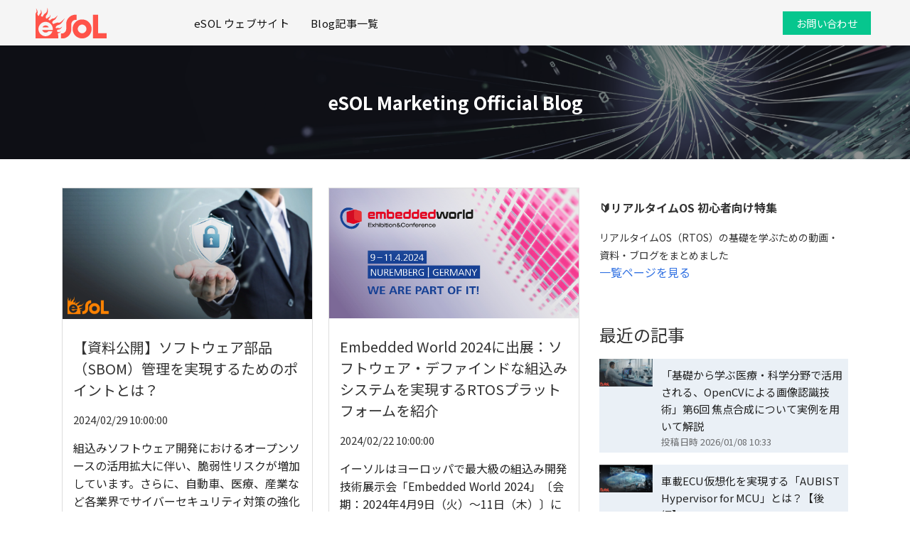

--- FILE ---
content_type: text/html;charset=utf-8
request_url: https://blog.esol.co.jp/archive/2024/02
body_size: 9496
content:
<!doctype html><!--[if lt IE 7]> <html class="no-js lt-ie9 lt-ie8 lt-ie7" lang="ja-jp" > <![endif]--><!--[if IE 7]>    <html class="no-js lt-ie9 lt-ie8" lang="ja-jp" >        <![endif]--><!--[if IE 8]>    <html class="no-js lt-ie9" lang="ja-jp" >               <![endif]--><!--[if gt IE 8]><!--><html class="no-js" lang="ja-jp"><!--<![endif]--><head>
    <meta charset="utf-8">
    <meta http-equiv="X-UA-Compatible" content="IE=edge,chrome=1">
    <meta name="author" content="イーソル株式会社">
    <meta name="description" content="イーソル株式会社　マーケティング室 のオフィシャルブログです。">
    <meta name="generator" content="HubSpot">
    <title>eSOL Marketing Official Blog</title>
    <link rel="shortcut icon" href="https://blog.esol.co.jp/hubfs/favicon_2503.png">
    
<meta name="viewport" content="width=device-width, initial-scale=1">

    <script src="/hs/hsstatic/jquery-libs/static-1.1/jquery/jquery-1.7.1.js"></script>
<script>hsjQuery = window['jQuery'];</script>
    <meta property="og:description" content="イーソル株式会社　マーケティング室 のオフィシャルブログです。">
    <meta property="og:title" content="eSOL Marketing Official Blog">
    <meta name="twitter:description" content="イーソル株式会社　マーケティング室 のオフィシャルブログです。">
    <meta name="twitter:title" content="eSOL Marketing Official Blog">

    

    
    <style>
a.cta_button{-moz-box-sizing:content-box !important;-webkit-box-sizing:content-box !important;box-sizing:content-box !important;vertical-align:middle}.hs-breadcrumb-menu{list-style-type:none;margin:0px 0px 0px 0px;padding:0px 0px 0px 0px}.hs-breadcrumb-menu-item{float:left;padding:10px 0px 10px 10px}.hs-breadcrumb-menu-divider:before{content:'›';padding-left:10px}.hs-featured-image-link{border:0}.hs-featured-image{float:right;margin:0 0 20px 20px;max-width:50%}@media (max-width: 568px){.hs-featured-image{float:none;margin:0;width:100%;max-width:100%}}.hs-screen-reader-text{clip:rect(1px, 1px, 1px, 1px);height:1px;overflow:hidden;position:absolute !important;width:1px}
</style>

<link rel="stylesheet" href="/hs/hsstatic/AsyncSupport/static-1.501/sass/rss_post_listing.css">
    

    
<!--  Added by GoogleAnalytics integration -->
<script>
var _hsp = window._hsp = window._hsp || [];
_hsp.push(['addPrivacyConsentListener', function(consent) { if (consent.allowed || (consent.categories && consent.categories.analytics)) {
  (function(i,s,o,g,r,a,m){i['GoogleAnalyticsObject']=r;i[r]=i[r]||function(){
  (i[r].q=i[r].q||[]).push(arguments)},i[r].l=1*new Date();a=s.createElement(o),
  m=s.getElementsByTagName(o)[0];a.async=1;a.src=g;m.parentNode.insertBefore(a,m)
})(window,document,'script','//www.google-analytics.com/analytics.js','ga');
  ga('create','UA-4485769-1','auto');
  ga('send','pageview');
}}]);
</script>

<!-- /Added by GoogleAnalytics integration -->

<!--  Added by GoogleTagManager integration -->
<script>
var _hsp = window._hsp = window._hsp || [];
window.dataLayer = window.dataLayer || [];
function gtag(){dataLayer.push(arguments);}

var useGoogleConsentModeV2 = true;
var waitForUpdateMillis = 1000;



var hsLoadGtm = function loadGtm() {
    if(window._hsGtmLoadOnce) {
      return;
    }

    if (useGoogleConsentModeV2) {

      gtag('set','developer_id.dZTQ1Zm',true);

      gtag('consent', 'default', {
      'ad_storage': 'denied',
      'analytics_storage': 'denied',
      'ad_user_data': 'denied',
      'ad_personalization': 'denied',
      'wait_for_update': waitForUpdateMillis
      });

      _hsp.push(['useGoogleConsentModeV2'])
    }

    (function(w,d,s,l,i){w[l]=w[l]||[];w[l].push({'gtm.start':
    new Date().getTime(),event:'gtm.js'});var f=d.getElementsByTagName(s)[0],
    j=d.createElement(s),dl=l!='dataLayer'?'&l='+l:'';j.async=true;j.src=
    'https://www.googletagmanager.com/gtm.js?id='+i+dl;f.parentNode.insertBefore(j,f);
    })(window,document,'script','dataLayer','GTM-MV8BBT58');

    window._hsGtmLoadOnce = true;
};

_hsp.push(['addPrivacyConsentListener', function(consent){
  if(consent.allowed || (consent.categories && consent.categories.analytics)){
    hsLoadGtm();
  }
}]);

</script>

<!-- /Added by GoogleTagManager integration -->


<!-- Google tag (gtag.js) -->
<script async src="https://www.googletagmanager.com/gtag/js?id=G-MJCJ7TR49F"></script>
<script>
  window.dataLayer = window.dataLayer || [];
  function gtag(){dataLayer.push(arguments);}
  gtag('js', new Date());

  gtag('config', 'G-MJCJ7TR49F');
</script>

<meta property="og:type" content="blog">
<meta name="twitter:card" content="summary">
<meta name="twitter:domain" content="blog.esol.co.jp">
<link rel="alternate" type="application/rss+xml" href="https://blog.esol.co.jp/rss.xml">
<script src="//platform.linkedin.com/in.js" type="text/javascript">
    lang: ja_JP
</script>

<meta http-equiv="content-language" content="ja-jp">
<link rel="stylesheet" href="//7052064.fs1.hubspotusercontent-na1.net/hubfs/7052064/hub_generated/template_assets/DEFAULT_ASSET/1769718740250/template_layout.min.css">


<link rel="stylesheet" href="https://blog.esol.co.jp/hubfs/hub_generated/template_assets/1/32141461987/1742567254105/template_font_awesome.min.css">
<link rel="stylesheet" href="https://blog.esol.co.jp/hubfs/hub_generated/template_assets/1/187148104307/1743382800479/template_RedOrange-eSOL_February2019-style.min.css">
<link rel="stylesheet" href="https://blog.esol.co.jp/hubfs/hub_generated/template_assets/1/187897853493/1742982580133/template_eSOL_July2020-blog_2503.min.css">
<link rel="stylesheet" href="https://blog.esol.co.jp/hubfs/hub_generated/template_assets/1/187943422541/1743043733877/template_headerfooter202503_blog.min.css">

    <meta name="viewport" content="width=device-width, initial-scale=1.0">
<link rel="stylesheet" href="https://cdnjs.cloudflare.com/ajax/libs/font-awesome/5.8.2/css/all.css">
    

</head>
<body class="   hs-blog-id-5586643508 hs-blog-listing" style="">
<!--  Added by GoogleTagManager integration -->
<noscript><iframe src="https://www.googletagmanager.com/ns.html?id=GTM-MV8BBT58" height="0" width="0" style="display:none;visibility:hidden"></iframe></noscript>

<!-- /Added by GoogleTagManager integration -->

    <div class="header-container-wrapper">
    <div class="header-container container-fluid">

<div class="row-fluid-wrapper row-depth-1 row-number-1 ">
<div class="row-fluid ">
<div class="span12 widget-span widget-type-global_group " style="" data-widget-type="global_group" data-x="0" data-w="12">
<div class="" data-global-widget-path="generated_global_groups/187479342967.html"><div class="row-fluid-wrapper row-depth-1 row-number-1 ">
<div class="row-fluid ">
<div class="span12 widget-span widget-type-cell custom-header jul20_header" style="" data-widget-type="cell" data-x="0" data-w="12">

<div class="row-fluid-wrapper row-depth-1 row-number-2 ">
<div class="row-fluid ">
<div class="span12 widget-span widget-type-cell header-top" style="" data-widget-type="cell" data-x="0" data-w="12">

<div class="row-fluid-wrapper row-depth-1 row-number-3 ">
<div class="row-fluid ">
<div class="span12 widget-span widget-type-cell page-center" style="" data-widget-type="cell" data-x="0" data-w="12">

<div class="row-fluid-wrapper row-depth-1 row-number-4 ">
<div class="row-fluid ">
<div class="span12 widget-span widget-type-custom_widget " style="" data-widget-type="custom_widget" data-x="0" data-w="12">
<div id="hs_cos_wrapper_module_174226702805278" class="hs_cos_wrapper hs_cos_wrapper_widget hs_cos_wrapper_type_module" style="" data-hs-cos-general-type="widget" data-hs-cos-type="module"><header id="globalHeader">
	<div class="headerWrapper">
		<h1 id="logo"><a href="https://www.esol.co.jp/"><img src="https://blog.esol.co.jp/hubfs/eSOL_LP_Mar2025/asset/img/common/logo_no-50th-9.png" srcset="https://blog.esol.co.jp/hubfs/eSOL_LP_Mar2025/asset/img/common/logo_no-50th@2x-2.png 2x" alt="eSOL"></a></h1>
		<nav>
			<ul id="globalNav">
        <li><a href="https://www.esol.co.jp/">eSOL ウェブサイト</a>
        </li>
        <li><a href="https://blog.esol.co.jp/">Blog記事一覧</a>
        </li>
			</ul>
			<ul id="subNav">
				<li class="contact"><a href="https://www.esol.co.jp/inquiry/" target="_blank"><span>お問い合わせ</span></a></li>
      </ul>
		</nav>
	</div>
	<button class="sp menu"></button>
</header></div>

</div><!--end widget-span -->
</div><!--end row-->
</div><!--end row-wrapper -->

</div><!--end widget-span -->
</div><!--end row-->
</div><!--end row-wrapper -->

</div><!--end widget-span -->
</div><!--end row-->
</div><!--end row-wrapper -->

</div><!--end widget-span -->
</div><!--end row-->
</div><!--end row-wrapper -->
</div>
</div><!--end widget-span -->
</div><!--end row-->
</div><!--end row-wrapper -->

    </div><!--end header -->
</div><!--end header wrapper -->

<div class="body-container-wrapper">
    <div class="body-container container-fluid">

<div class="row-fluid-wrapper row-depth-1 row-number-1 ">
<div class="row-fluid ">
<div class="span12 widget-span widget-type-cell blog-banner" style="" data-widget-type="cell" data-x="0" data-w="12">

<div class="row-fluid-wrapper row-depth-1 row-number-2 ">
<div class="row-fluid ">
<div class="span12 widget-span widget-type-cell container" style="" data-widget-type="cell" data-x="0" data-w="12">

<div class="row-fluid-wrapper row-depth-1 row-number-3 ">
<div class="row-fluid ">
<div class="span12 widget-span widget-type-custom_widget " style="" data-widget-type="custom_widget" data-x="0" data-w="12">
<div id="hs_cos_wrapper_module_1594865211339502" class="hs_cos_wrapper hs_cos_wrapper_widget hs_cos_wrapper_type_module" style="" data-hs-cos-general-type="widget" data-hs-cos-type="module"><div class="blog--banner-content text-center ">
  
  <h2>eSOL Marketing Official Blog</h2>
  
  <p></p>
</div></div>

</div><!--end widget-span -->
</div><!--end row-->
</div><!--end row-wrapper -->

</div><!--end widget-span -->
</div><!--end row-->
</div><!--end row-wrapper -->

</div><!--end widget-span -->
</div><!--end row-->
</div><!--end row-wrapper -->

<div class="row-fluid-wrapper row-depth-1 row-number-4 ">
<div class="row-fluid ">
<div class="span12 widget-span widget-type-cell clear-blog-listing" style="" data-widget-type="cell" data-x="0" data-w="12">

<div class="row-fluid-wrapper row-depth-1 row-number-5 ">
<div class="row-fluid ">
<div class="span12 widget-span widget-type-cell container" style="" data-widget-type="cell" data-x="0" data-w="12">

<div class="row-fluid-wrapper row-depth-1 row-number-6 ">
<div class="row-fluid ">
<div class="span8 widget-span widget-type-cell " style="" data-widget-type="cell" data-x="0" data-w="8">

<div class="row-fluid-wrapper row-depth-1 row-number-7 ">
<div class="row-fluid ">
<div class="span12 widget-span widget-type-custom_widget " style="" data-widget-type="custom_widget" data-x="0" data-w="12">
<div id="hs_cos_wrapper_module_151456960811572" class="hs_cos_wrapper hs_cos_wrapper_widget hs_cos_wrapper_type_module widget-type-blog_content" style="" data-hs-cos-general-type="widget" data-hs-cos-type="module">
   <div class="blog-section">
<div class="blog-listing-wrapper cell-wrapper">
<div class="blog-section clear--blog-design">
<div class="blog-listing-wrapper cell-wrapper">
<div class="post-listing">
<div class="post-item">
<div class="post-body clearfix ">
<div class="post-blog-content">
<div class="blog--inner-space">
<div class="post-header">
<h4><a href="https://blog.esol.co.jp/embedded/afsc2023">【資料公開】ソフトウェア部品（SBOM）管理を実現するためのポイントとは？</a></h4>
</div>
<div class="blog--tag-author-coloumn">
<div class="jul20_blog_meta_date">
2024/02/29 10:00:00
</div>
</div>
<div class="blog_content_area">
<p><span style="font-size: 16px;">
<span style="color: #222222;"><span>
組込みソフトウェア開発におけるオープンソースの活用拡大に伴い、脆弱性リスクが増加しています。さらに、自動車、医療、産業など各業界でサイバーセキュリティ対策の強化が求められています。 ソフトウェア部品管理（SBOM：Software Bill...
</span></span></span></p>
<a class="more-link" href="https://blog.esol.co.jp/embedded/afsc2023">Read More</a>
</div>
</div>
</div>
<div class="blog_featured_img">
<div class="hs-featured-image-wrapper">
<a href="https://blog.esol.co.jp/embedded/afsc2023" title="" class="hs-featured-image-link">
<img src="https://blog.esol.co.jp/hubfs/img_afsc2024_blog.jpg" class="hs-featured-image" alt="【資料公開】ソフトウェア部品（SBOM）管理を実現するためのポイントを解説">
</a>
</div>
</div>
</div>
</div>
<div class="post-item">
<div class="post-body clearfix ">
<div class="post-blog-content">
<div class="blog--inner-space">
<div class="post-header">
<h4><a href="https://blog.esol.co.jp/embedded/ew2024">Embedded World 2024に出展：ソフトウェア・デファインドな組込みシステムを実現するRTOSプラットフォームを紹介</a></h4>
</div>
<div class="blog--tag-author-coloumn">
<div class="jul20_blog_meta_date">
2024/02/22 10:00:00
</div>
</div>
<div class="blog_content_area">
<p><span style="font-size: 16px;">
<span style="color: #222222;"><span>
イーソルはヨーロッパで最大級の組込み開発技術展示会「Embedded World 2024」〔会期：2024年4月9日（火）～11日（木）〕に出展します。 Embedded World 2024では世界中の出展社が、モジュールやコンポーネン...
</span></span></span></p>
<a class="more-link" href="https://blog.esol.co.jp/embedded/ew2024">Read More</a>
</div>
</div>
</div>
<div class="blog_featured_img">
<div class="hs-featured-image-wrapper">
<a href="https://blog.esol.co.jp/embedded/ew2024" title="" class="hs-featured-image-link">
<img src="https://blog.esol.co.jp/hubfs/embedded-world-2024-en-SoMe-Asset-LinkedIn-WSD-1200x627px.jpg" class="hs-featured-image" alt="Embedded World 2024に出展：ソフトウェア・デファインドな組込みシステムを実現するRTOSプラットフォームを紹介">
</a>
</div>
</div>
</div>
</div>
<div class="post-item">
<div class="post-body clearfix ">
<div class="post-blog-content">
<div class="blog--inner-space">
<div class="post-header">
<h4><a href="https://blog.esol.co.jp/embedded/autosar_cp_training_2402cp">AUTOSAR CPの基礎から、実務に必要な知識まで分かりやすく解説する人気のオンライントレーニング：特別価格キャンペーン実施中</a></h4>
</div>
<div class="blog--tag-author-coloumn">
<div class="jul20_blog_meta_date">
2024/02/15 14:00:00
</div>
</div>
<div class="blog_content_area">
<p><span style="font-size: 16px;">
<span style="color: #222222;"><span>
イーソルが提供する「AUTOSAR Classic Platform(CP) 入門トレーニング」は、AUTOSAR CPの基礎から実践的な知識まで、AUTOSAR CPの全体像を短時間で効率的に習得できるオンライントレーニングです。 本トレ...
</span></span></span></p>
<a class="more-link" href="https://blog.esol.co.jp/embedded/autosar_cp_training_2402cp">Read More</a>
</div>
</div>
</div>
<div class="blog_featured_img">
<div class="hs-featured-image-wrapper">
<a href="https://blog.esol.co.jp/embedded/autosar_cp_training_2402cp" title="" class="hs-featured-image-link">
<img src="https://blog.esol.co.jp/hubfs/Blog_thum_240215.png" class="hs-featured-image" alt="">
</a>
</div>
</div>
</div>
</div>
<div class="post-item">
<div class="post-body clearfix ">
<div class="post-blog-content">
<div class="blog--inner-space">
<div class="post-header">
<h4><a href="https://blog.esol.co.jp/embedded/autosar-ap_webinar_all">大好評AUTOSAR AP解説ウェビナーシリーズを期間限定で一挙オンデマンド公開 [ 無料 | 3/29まで ]</a></h4>
</div>
<div class="blog--tag-author-coloumn">
<div class="jul20_blog_meta_date">
2024/02/08 10:00:00
</div>
</div>
<div class="blog_content_area">
<p><span style="font-size: 16px;">
<span style="color: #222222;"><span>
2022～2023年にライブ配信を行い大変ご好評を頂いた、AUTOSAR APについて解説したウェビナー「ここからはじめるAUTOSAR Adaptive Platform」シリーズ全てを3/29（金）までの期間限定で、無料でオンデマンド公...
</span></span></span></p>
<a class="more-link" href="https://blog.esol.co.jp/embedded/autosar-ap_webinar_all">Read More</a>
</div>
</div>
</div>
<div class="blog_featured_img">
<div class="hs-featured-image-wrapper">
<a href="https://blog.esol.co.jp/embedded/autosar-ap_webinar_all" title="" class="hs-featured-image-link">
<img src="https://blog.esol.co.jp/hubfs/Blog_thum_240208.png" class="hs-featured-image" alt="">
</a>
</div>
</div>
</div>
</div>
<div class="post-item">
<div class="post-body clearfix ">
<div class="post-blog-content">
<div class="blog--inner-space">
<div class="post-header">
<h4><a href="https://blog.esol.co.jp/embedded/sdv_autosar-02">SDVの時代を踏まえ、「AUTOSARの使いこなし」を見直してみませんか?&nbsp;(2)</a></h4>
</div>
<div class="blog--tag-author-coloumn">
<div class="jul20_blog_meta_date">
2024/02/02 10:00:00
</div>
</div>
<div class="blog_content_area">
<p><span style="font-size: 16px;">
<span style="color: #222222;"><span>
本記事は、2023年9月4日に掲載した「SDVの時代を踏まえ、「AUTOSARの使いこなし」を見直してみませんか?」の続編です。 SDV（software-defined vehicle）で何が変わるのか？また、それに関連するAUTOSAR...
</span></span></span></p>
<a class="more-link" href="https://blog.esol.co.jp/embedded/sdv_autosar-02">Read More</a>
</div>
</div>
</div>
<div class="blog_featured_img">
<div class="hs-featured-image-wrapper">
<a href="https://blog.esol.co.jp/embedded/sdv_autosar-02" title="" class="hs-featured-image-link">
<img src="https://blog.esol.co.jp/hubfs/Blog_Autosar_MONOist-2.jpg" class="hs-featured-image" alt="">
</a>
</div>
</div>
</div>
</div>
<div class="post-item">
<div class="post-body clearfix ">
<div class="post-blog-content">
<div class="blog--inner-space">
<div class="post-header">
<h4><a href="https://blog.esol.co.jp/embedded/demovideos_20240201">動画を新たに公開：機能安全対応やミックスド・クリティカルなシステム開発をサポートする最新の開発環境を紹介</a></h4>
</div>
<div class="blog--tag-author-coloumn">
<div class="jul20_blog_meta_date">
2024/02/01 11:00:00
</div>
</div>
<div class="blog_content_area">
<p><span style="font-size: 16px;">
<span style="color: #222222;"><span>
イーソルが参加したArm Tech Symposia 2023とEdgeTech+ 2023（Armパビリオンブース）の展示ブースにて、デモおよび製品・ソリューションの内容を紹介する動画を新たに公開しました。
</span></span></span></p>
<a class="more-link" href="https://blog.esol.co.jp/embedded/demovideos_20240201">Read More</a>
</div>
</div>
</div>
<div class="blog_featured_img">
<div class="hs-featured-image-wrapper">
<a href="https://blog.esol.co.jp/embedded/demovideos_20240201" title="" class="hs-featured-image-link">
<img src="https://blog.esol.co.jp/hubfs/Blog_jp_230201.jpg" class="hs-featured-image" alt="動画を新たに公開：機能安全対応やミックスド・クリティカルなシステム開発をサポートする最新の開発環境を紹介">
</a>
</div>
</div>
</div>
</div>
</div>
<div class="pagination wrapper flex-row space-between">
<div class="pages-navigation flex-row align-center">
</div>
</div>
</div>
</div>
</div>
</div>
</div>

</div><!--end widget-span -->
</div><!--end row-->
</div><!--end row-wrapper -->

<div class="row-fluid-wrapper row-depth-1 row-number-8 ">
<div class="row-fluid ">
<div class="span12 widget-span widget-type-custom_widget jul20_social_sharing" style="" data-widget-type="custom_widget" data-x="0" data-w="12">
<div id="hs_cos_wrapper_module_1594878898805176" class="hs_cos_wrapper hs_cos_wrapper_widget hs_cos_wrapper_type_module widget-type-social_sharing" style="" data-hs-cos-general-type="widget" data-hs-cos-type="module">






<div class="hs_cos_wrapper hs_cos_wrapper_widget hs_cos_wrapper_type_social_sharing" data-hs-cos-general-type="widget" data-hs-cos-type="social_sharing">
  
  
  
    
    
      
    
    
    
			
		

    <a href="http://www.facebook.com/share.php?u=https%3A%2F%2Fblog.esol.co.jp%2Farchive%2F2024%2F02%3Futm_medium%3Dsocial%26utm_source%3Dfacebook" target="_blank" rel="noopener" style="width:24px;border-width:0px;border:0px;text-decoration:none;">
      <img src="//7528309.fs1.hubspotusercontent-na1.net/hub/7528309/hubfs/raw_assets/public/mV0_d-web-default-modules_hubspot/img/facebook-color.png?width=24&amp;name=facebook-color.png" class="hs-image-widget hs-image-social-sharing-24" style="height:24px;width:24px;border-radius:3px;border-width:0px;border:0px;" width="24" hspace="0" alt="Share on facebook" srcset="//7528309.fs1.hubspotusercontent-na1.net/hub/7528309/hubfs/raw_assets/public/mV0_d-web-default-modules_hubspot/img/facebook-color.png?width=12&amp;name=facebook-color.png 12w, //7528309.fs1.hubspotusercontent-na1.net/hub/7528309/hubfs/raw_assets/public/mV0_d-web-default-modules_hubspot/img/facebook-color.png?width=24&amp;name=facebook-color.png 24w, //7528309.fs1.hubspotusercontent-na1.net/hub/7528309/hubfs/raw_assets/public/mV0_d-web-default-modules_hubspot/img/facebook-color.png?width=36&amp;name=facebook-color.png 36w, //7528309.fs1.hubspotusercontent-na1.net/hub/7528309/hubfs/raw_assets/public/mV0_d-web-default-modules_hubspot/img/facebook-color.png?width=48&amp;name=facebook-color.png 48w, //7528309.fs1.hubspotusercontent-na1.net/hub/7528309/hubfs/raw_assets/public/mV0_d-web-default-modules_hubspot/img/facebook-color.png?width=60&amp;name=facebook-color.png 60w, //7528309.fs1.hubspotusercontent-na1.net/hub/7528309/hubfs/raw_assets/public/mV0_d-web-default-modules_hubspot/img/facebook-color.png?width=72&amp;name=facebook-color.png 72w" sizes="(max-width: 24px) 100vw, 24px">
    </a>
	

  
  
  
    
    
      
    
    
    
			
		

    <a href="http://www.linkedin.com/shareArticle?mini=true&amp;url=https%3A%2F%2Fblog.esol.co.jp%2Farchive%2F2024%2F02%3Futm_medium%3Dsocial%26utm_source%3Dlinkedin" target="_blank" rel="noopener" style="width:24px;border-width:0px;border:0px;text-decoration:none;">
      <img src="//7528302.fs1.hubspotusercontent-na1.net/hub/7528302/hubfs/raw_assets/public/mV0_d-web-default-modules_hubspot/img/linkedin-color.png?width=24&amp;name=linkedin-color.png" class="hs-image-widget hs-image-social-sharing-24" style="height:24px;width:24px;border-radius:3px;border-width:0px;border:0px;" width="24" hspace="0" alt="Share on linkedin" srcset="//7528302.fs1.hubspotusercontent-na1.net/hub/7528302/hubfs/raw_assets/public/mV0_d-web-default-modules_hubspot/img/linkedin-color.png?width=12&amp;name=linkedin-color.png 12w, //7528302.fs1.hubspotusercontent-na1.net/hub/7528302/hubfs/raw_assets/public/mV0_d-web-default-modules_hubspot/img/linkedin-color.png?width=24&amp;name=linkedin-color.png 24w, //7528302.fs1.hubspotusercontent-na1.net/hub/7528302/hubfs/raw_assets/public/mV0_d-web-default-modules_hubspot/img/linkedin-color.png?width=36&amp;name=linkedin-color.png 36w, //7528302.fs1.hubspotusercontent-na1.net/hub/7528302/hubfs/raw_assets/public/mV0_d-web-default-modules_hubspot/img/linkedin-color.png?width=48&amp;name=linkedin-color.png 48w, //7528302.fs1.hubspotusercontent-na1.net/hub/7528302/hubfs/raw_assets/public/mV0_d-web-default-modules_hubspot/img/linkedin-color.png?width=60&amp;name=linkedin-color.png 60w, //7528302.fs1.hubspotusercontent-na1.net/hub/7528302/hubfs/raw_assets/public/mV0_d-web-default-modules_hubspot/img/linkedin-color.png?width=72&amp;name=linkedin-color.png 72w" sizes="(max-width: 24px) 100vw, 24px">
    </a>
	

  
  
  
    
    
      
    
    
    
			
		

    <a href="https://twitter.com/intent/tweet?original_referer=https%3A%2F%2Fblog.esol.co.jp%2Farchive%2F2024%2F02%3Futm_medium%3Dsocial%26utm_source%3Dtwitter&amp;url=https%3A%2F%2Fblog.esol.co.jp%2Farchive%2F2024%2F02%3Futm_medium%3Dsocial%26utm_source%3Dtwitter&amp;source=tweetbutton&amp;text=" target="_blank" rel="noopener" style="width:24px;border-width:0px;border:0px;text-decoration:none;">
      <img src="//7528304.fs1.hubspotusercontent-na1.net/hub/7528304/hubfs/raw_assets/public/mV0_d-web-default-modules_hubspot/img/twitter-color.png?width=24&amp;name=twitter-color.png" class="hs-image-widget hs-image-social-sharing-24" style="height:24px;width:24px;border-radius:3px;border-width:0px;border:0px;" width="24" hspace="0" alt="Share on twitter" srcset="//7528304.fs1.hubspotusercontent-na1.net/hub/7528304/hubfs/raw_assets/public/mV0_d-web-default-modules_hubspot/img/twitter-color.png?width=12&amp;name=twitter-color.png 12w, //7528304.fs1.hubspotusercontent-na1.net/hub/7528304/hubfs/raw_assets/public/mV0_d-web-default-modules_hubspot/img/twitter-color.png?width=24&amp;name=twitter-color.png 24w, //7528304.fs1.hubspotusercontent-na1.net/hub/7528304/hubfs/raw_assets/public/mV0_d-web-default-modules_hubspot/img/twitter-color.png?width=36&amp;name=twitter-color.png 36w, //7528304.fs1.hubspotusercontent-na1.net/hub/7528304/hubfs/raw_assets/public/mV0_d-web-default-modules_hubspot/img/twitter-color.png?width=48&amp;name=twitter-color.png 48w, //7528304.fs1.hubspotusercontent-na1.net/hub/7528304/hubfs/raw_assets/public/mV0_d-web-default-modules_hubspot/img/twitter-color.png?width=60&amp;name=twitter-color.png 60w, //7528304.fs1.hubspotusercontent-na1.net/hub/7528304/hubfs/raw_assets/public/mV0_d-web-default-modules_hubspot/img/twitter-color.png?width=72&amp;name=twitter-color.png 72w" sizes="(max-width: 24px) 100vw, 24px">
    </a>
	

  
  
  

  
  
  
    
    
      
    
    
    
			
		

    <a href="mailto:?subject=https%3A%2F%2Fblog.esol.co.jp%2Farchive%2F2024%2F02%3Futm_medium%3Dsocial%26utm_source%3Demailをチェック%20&amp;body=https%3A%2F%2Fblog.esol.co.jp%2Farchive%2F2024%2F02%3Futm_medium%3Dsocial%26utm_source%3Demailをチェック" target="_blank" rel="noopener" style="width:24px;border-width:0px;border:0px;text-decoration:none;">
      <img src="//7528311.fs1.hubspotusercontent-na1.net/hub/7528311/hubfs/raw_assets/public/mV0_d-web-default-modules_hubspot/img/email-color.png?width=24&amp;name=email-color.png" class="hs-image-widget hs-image-social-sharing-24" style="height:24px;width:24px;border-radius:3px;border-width:0px;border:0px;" width="24" hspace="0" alt="Share on email" srcset="//7528311.fs1.hubspotusercontent-na1.net/hub/7528311/hubfs/raw_assets/public/mV0_d-web-default-modules_hubspot/img/email-color.png?width=12&amp;name=email-color.png 12w, //7528311.fs1.hubspotusercontent-na1.net/hub/7528311/hubfs/raw_assets/public/mV0_d-web-default-modules_hubspot/img/email-color.png?width=24&amp;name=email-color.png 24w, //7528311.fs1.hubspotusercontent-na1.net/hub/7528311/hubfs/raw_assets/public/mV0_d-web-default-modules_hubspot/img/email-color.png?width=36&amp;name=email-color.png 36w, //7528311.fs1.hubspotusercontent-na1.net/hub/7528311/hubfs/raw_assets/public/mV0_d-web-default-modules_hubspot/img/email-color.png?width=48&amp;name=email-color.png 48w, //7528311.fs1.hubspotusercontent-na1.net/hub/7528311/hubfs/raw_assets/public/mV0_d-web-default-modules_hubspot/img/email-color.png?width=60&amp;name=email-color.png 60w, //7528311.fs1.hubspotusercontent-na1.net/hub/7528311/hubfs/raw_assets/public/mV0_d-web-default-modules_hubspot/img/email-color.png?width=72&amp;name=email-color.png 72w" sizes="(max-width: 24px) 100vw, 24px">
    </a>
	

</div></div>

</div><!--end widget-span -->
</div><!--end row-->
</div><!--end row-wrapper -->

<div class="row-fluid-wrapper row-depth-1 row-number-9 ">
<div class="row-fluid ">
<div class="span12 widget-span widget-type-custom_widget " style="" data-widget-type="custom_widget" data-x="0" data-w="12">
<div id="hs_cos_wrapper_module_1594883426574411" class="hs_cos_wrapper hs_cos_wrapper_widget hs_cos_wrapper_type_module widget-type-rich_text" style="" data-hs-cos-general-type="widget" data-hs-cos-type="module"><span id="hs_cos_wrapper_module_1594883426574411_" class="hs_cos_wrapper hs_cos_wrapper_widget hs_cos_wrapper_type_rich_text" style="" data-hs-cos-general-type="widget" data-hs-cos-type="rich_text"><div class="jul20_back-link"><a href="https://blog.esol.co.jp/">eSOL Marketing Official Blog 記事一覧</a></div></span></div>

</div><!--end widget-span -->
</div><!--end row-->
</div><!--end row-wrapper -->

</div><!--end widget-span -->
<div class="span4 widget-span widget-type-cell clear--sidebar" style="" data-widget-type="cell" data-x="8" data-w="4">

<div class="row-fluid-wrapper row-depth-1 row-number-10 ">
<div class="row-fluid ">
<div class="span12 widget-span widget-type-custom_widget " style="" data-widget-type="custom_widget" data-x="0" data-w="12">
<div id="hs_cos_wrapper_module_174778566276071" class="hs_cos_wrapper hs_cos_wrapper_widget hs_cos_wrapper_type_module widget-type-rich_text" style="" data-hs-cos-general-type="widget" data-hs-cos-type="module"><span id="hs_cos_wrapper_module_174778566276071_" class="hs_cos_wrapper hs_cos_wrapper_widget hs_cos_wrapper_type_rich_text" style="" data-hs-cos-general-type="widget" data-hs-cos-type="rich_text"><p style="font-size: 16px;"><strong>🔰リアルタイムOS 初心者向け特集</strong></p>
<p style="font-size: 16px;"><span style="font-size: 14px;">リアルタイムOS（RTOS）の基礎を学ぶための動画・資料・ブログをまとめました<br></span><span style="color: #444444;"><span style="color: #3574e3;"><a href="https://lp.esol.co.jp/contents/basic_rtos" rel="noopener" target="_blank" style="color: #3574e3;">一覧ページを見る</a></span></span></p></span></div>

</div><!--end widget-span -->
</div><!--end row-->
</div><!--end row-wrapper -->

<div class="row-fluid-wrapper row-depth-1 row-number-11 ">
<div class="row-fluid ">
<div class="span12 widget-span widget-type-custom_widget clear--sidebar-posts" style="" data-widget-type="custom_widget" data-x="0" data-w="12">
<div id="hs_cos_wrapper_module_1594862716266165" class="hs_cos_wrapper hs_cos_wrapper_widget hs_cos_wrapper_type_module widget-type-rss_listing" style="" data-hs-cos-general-type="widget" data-hs-cos-type="module">
    
    




<span id="hs_cos_wrapper_module_1594862716266165_" class="hs_cos_wrapper hs_cos_wrapper_widget hs_cos_wrapper_type_rss_listing" style="" data-hs-cos-general-type="widget" data-hs-cos-type="rss_listing">
<h3>最近の記事</h3>


    <div class="hs-rss-module feedreader_box hs-hash-1478251736"></div>

</span></div>

</div><!--end widget-span -->
</div><!--end row-->
</div><!--end row-wrapper -->

<div class="row-fluid-wrapper row-depth-1 row-number-12 ">
<div class="row-fluid ">
<div class="span12 widget-span widget-type-custom_widget " style="" data-widget-type="custom_widget" data-x="0" data-w="12">
<div id="hs_cos_wrapper_module_159651363685063" class="hs_cos_wrapper hs_cos_wrapper_widget hs_cos_wrapper_type_module widget-type-rich_text" style="" data-hs-cos-general-type="widget" data-hs-cos-type="module"><span id="hs_cos_wrapper_module_159651363685063_" class="hs_cos_wrapper hs_cos_wrapper_widget hs_cos_wrapper_type_rich_text" style="" data-hs-cos-general-type="widget" data-hs-cos-type="rich_text"><span class="hs-cta-wrapper" id="hs-cta-wrapper-ee7ec3fc-c963-4047-9e9d-a3050aeba9f5"><span class="hs-cta-node hs-cta-ee7ec3fc-c963-4047-9e9d-a3050aeba9f5" id="hs-cta-ee7ec3fc-c963-4047-9e9d-a3050aeba9f5"><!--[if lte IE 8]><div id="hs-cta-ie-element"></div><![endif]--><a href="https://cta-redirect.hubspot.com/cta/redirect/4324060/ee7ec3fc-c963-4047-9e9d-a3050aeba9f5" target="_blank" rel="noopener"><img class="hs-cta-img" id="hs-cta-img-ee7ec3fc-c963-4047-9e9d-a3050aeba9f5" style="border-width: 0px;" src="https://no-cache.hubspot.com/cta/default/4324060/ee7ec3fc-c963-4047-9e9d-a3050aeba9f5.png" alt="ブログの更新通知を受け取る"></a></span>
<script src="https://js.hscta.net/cta/current.js" charset="utf-8"></script>
<script type="text/javascript"> hbspt.cta.load(4324060, 'ee7ec3fc-c963-4047-9e9d-a3050aeba9f5', {}); </script>
</span><!-- end HubSpot Call-to-Action Code --></span></div>

</div><!--end widget-span -->
</div><!--end row-->
</div><!--end row-wrapper -->

<div class="row-fluid-wrapper row-depth-1 row-number-13 ">
<div class="row-fluid ">
<div class="span12 widget-span widget-type-custom_widget " style="" data-widget-type="custom_widget" data-x="0" data-w="12">
<div id="hs_cos_wrapper_module_159894789053550" class="hs_cos_wrapper hs_cos_wrapper_widget hs_cos_wrapper_type_module widget-type-post_filter" style="" data-hs-cos-general-type="widget" data-hs-cos-type="module">


  



  




<span id="hs_cos_wrapper_module_159894789053550_" class="hs_cos_wrapper hs_cos_wrapper_widget hs_cos_wrapper_type_post_filter" style="" data-hs-cos-general-type="widget" data-hs-cos-type="post_filter"><div class="block">
  <h3>記事カテゴリ別</h3>
  <div class="widget-module">
    <ul>
      
        <li>
          <a href="https://blog.esol.co.jp/tag/組込みソフトウェアソリューション">組込みソフトウェアソリューション <span class="filter-link-count" dir="ltr">(224)</span></a>
        </li>
      
        <li>
          <a href="https://blog.esol.co.jp/tag/イベント-セミナー情報">イベント・セミナー情報 <span class="filter-link-count" dir="ltr">(139)</span></a>
        </li>
      
        <li>
          <a href="https://blog.esol.co.jp/tag/車載ソフトウェア">車載ソフトウェア <span class="filter-link-count" dir="ltr">(104)</span></a>
        </li>
      
        <li>
          <a href="https://blog.esol.co.jp/tag/autosar">AUTOSAR <span class="filter-link-count" dir="ltr">(75)</span></a>
        </li>
      
        <li>
          <a href="https://blog.esol.co.jp/tag/製品-ソリューション紹介">製品・ソリューション紹介 <span class="filter-link-count" dir="ltr">(67)</span></a>
        </li>
      
        <li style="display:none;">
          <a href="https://blog.esol.co.jp/tag/ソフトウェア開発支援">ソフトウェア開発支援 <span class="filter-link-count" dir="ltr">(63)</span></a>
        </li>
      
        <li style="display:none;">
          <a href="https://blog.esol.co.jp/tag/動画-資料公開">動画・資料公開 <span class="filter-link-count" dir="ltr">(54)</span></a>
        </li>
      
        <li style="display:none;">
          <a href="https://blog.esol.co.jp/tag/emcos">eMCOS <span class="filter-link-count" dir="ltr">(52)</span></a>
        </li>
      
        <li style="display:none;">
          <a href="https://blog.esol.co.jp/tag/最新ニュース">最新ニュース <span class="filter-link-count" dir="ltr">(47)</span></a>
        </li>
      
        <li style="display:none;">
          <a href="https://blog.esol.co.jp/tag/機能安全">機能安全 <span class="filter-link-count" dir="ltr">(31)</span></a>
        </li>
      
        <li style="display:none;">
          <a href="https://blog.esol.co.jp/tag/ros-ros-2">ROS/ROS 2 <span class="filter-link-count" dir="ltr">(28)</span></a>
        </li>
      
        <li style="display:none;">
          <a href="https://blog.esol.co.jp/tag/センシングソリューション">センシングソリューション <span class="filter-link-count" dir="ltr">(28)</span></a>
        </li>
      
        <li style="display:none;">
          <a href="https://blog.esol.co.jp/tag/メディア掲載情報">メディア掲載情報 <span class="filter-link-count" dir="ltr">(22)</span></a>
        </li>
      
        <li style="display:none;">
          <a href="https://blog.esol.co.jp/tag/サイバーセキュリティ">サイバーセキュリティ <span class="filter-link-count" dir="ltr">(20)</span></a>
        </li>
      
        <li style="display:none;">
          <a href="https://blog.esol.co.jp/tag/マルチコア-メニーコア">マルチコア/メニーコア <span class="filter-link-count" dir="ltr">(20)</span></a>
        </li>
      
        <li style="display:none;">
          <a href="https://blog.esol.co.jp/tag/産業iot">産業IoT <span class="filter-link-count" dir="ltr">(20)</span></a>
        </li>
      
        <li style="display:none;">
          <a href="https://blog.esol.co.jp/tag/仮想化ソリューション">仮想化ソリューション <span class="filter-link-count" dir="ltr">(18)</span></a>
        </li>
      
        <li style="display:none;">
          <a href="https://blog.esol.co.jp/tag/ソフトウェア検証">ソフトウェア検証 <span class="filter-link-count" dir="ltr">(16)</span></a>
        </li>
      
        <li style="display:none;">
          <a href="https://blog.esol.co.jp/tag/et-kernel">eT-Kernel <span class="filter-link-count" dir="ltr">(9)</span></a>
        </li>
      
        <li style="display:none;">
          <a href="https://blog.esol.co.jp/tag/ebinder">eBinder <span class="filter-link-count" dir="ltr">(8)</span></a>
        </li>
      
        <li style="display:none;">
          <a href="https://blog.esol.co.jp/tag/esol-emusen">eSOL Emusen <span class="filter-link-count" dir="ltr">(6)</span></a>
        </li>
      
        <li style="display:none;">
          <a href="https://blog.esol.co.jp/tag/耐環境ハードウェア">耐環境ハードウェア <span class="filter-link-count" dir="ltr">(5)</span></a>
        </li>
      
        <li style="display:none;">
          <a href="https://blog.esol.co.jp/tag/防災-減災">防災・減災 <span class="filter-link-count" dir="ltr">(5)</span></a>
        </li>
      
        <li style="display:none;">
          <a href="https://blog.esol.co.jp/tag/esol-emusen-easy">eSOL Emusen easy <span class="filter-link-count" dir="ltr">(4)</span></a>
        </li>
      
        <li style="display:none;">
          <a href="https://blog.esol.co.jp/tag/autosar-9">AUTOSAR (9) <span class="filter-link-count" dir="ltr">(2)</span></a>
        </li>
      
        <li style="display:none;">
          <a href="https://blog.esol.co.jp/tag/aubist-hypervisor-for-mcu">Aubist Hypervisor for MCU <span class="filter-link-count" dir="ltr">(2)</span></a>
        </li>
      
        <li style="display:none;">
          <a href="https://blog.esol.co.jp/tag/risc-v">RISC-V <span class="filter-link-count" dir="ltr">(2)</span></a>
        </li>
      
        <li style="display:none;">
          <a href="https://blog.esol.co.jp/tag/esol-agrink">eSOL AGRInk <span class="filter-link-count" dir="ltr">(2)</span></a>
        </li>
      
        <li style="display:none;">
          <a href="https://blog.esol.co.jp/tag/エンジニアリングサービス">エンジニアリングサービス <span class="filter-link-count" dir="ltr">(2)</span></a>
        </li>
      
        <li style="display:none;">
          <a href="https://blog.esol.co.jp/tag/emcos-45">eMCOS (45) <span class="filter-link-count" dir="ltr">(1)</span></a>
        </li>
      
    </ul>
    
      <a class="filter-expand-link" href="#">全て表示</a>
    
  </div>
</div>
</span></div>

</div><!--end widget-span -->
</div><!--end row-->
</div><!--end row-wrapper -->

<div class="row-fluid-wrapper row-depth-1 row-number-14 ">
<div class="row-fluid ">
<div class="span12 widget-span widget-type-custom_widget " style="" data-widget-type="custom_widget" data-x="0" data-w="12">
<div id="hs_cos_wrapper_module_1590538194291165" class="hs_cos_wrapper hs_cos_wrapper_widget hs_cos_wrapper_type_module widget-type-post_filter" style="" data-hs-cos-general-type="widget" data-hs-cos-type="module">


  



  




<span id="hs_cos_wrapper_module_1590538194291165_" class="hs_cos_wrapper hs_cos_wrapper_widget hs_cos_wrapper_type_post_filter" style="" data-hs-cos-general-type="widget" data-hs-cos-type="post_filter"><div class="block">
  <h3>アーカイブ</h3>
  <div class="widget-module">
    <ul>
      
        <li>
          <a href="https://blog.esol.co.jp/archive/2026/01">1月 2026 <span class="filter-link-count" dir="ltr">(1)</span></a>
        </li>
      
        <li>
          <a href="https://blog.esol.co.jp/archive/2025/12">12月 2025 <span class="filter-link-count" dir="ltr">(2)</span></a>
        </li>
      
        <li>
          <a href="https://blog.esol.co.jp/archive/2025/09">9月 2025 <span class="filter-link-count" dir="ltr">(1)</span></a>
        </li>
      
        <li>
          <a href="https://blog.esol.co.jp/archive/2025/07">7月 2025 <span class="filter-link-count" dir="ltr">(1)</span></a>
        </li>
      
        <li>
          <a href="https://blog.esol.co.jp/archive/2025/06">6月 2025 <span class="filter-link-count" dir="ltr">(1)</span></a>
        </li>
      
        <li>
          <a href="https://blog.esol.co.jp/archive/2025/05">5月 2025 <span class="filter-link-count" dir="ltr">(3)</span></a>
        </li>
      
        <li>
          <a href="https://blog.esol.co.jp/archive/2025/04">4月 2025 <span class="filter-link-count" dir="ltr">(1)</span></a>
        </li>
      
        <li>
          <a href="https://blog.esol.co.jp/archive/2025/03">3月 2025 <span class="filter-link-count" dir="ltr">(2)</span></a>
        </li>
      
        <li>
          <a href="https://blog.esol.co.jp/archive/2025/02">2月 2025 <span class="filter-link-count" dir="ltr">(2)</span></a>
        </li>
      
        <li>
          <a href="https://blog.esol.co.jp/archive/2025/01">1月 2025 <span class="filter-link-count" dir="ltr">(5)</span></a>
        </li>
      
        <li style="display:none;">
          <a href="https://blog.esol.co.jp/archive/2024/12">12月 2024 <span class="filter-link-count" dir="ltr">(1)</span></a>
        </li>
      
        <li style="display:none;">
          <a href="https://blog.esol.co.jp/archive/2024/11">11月 2024 <span class="filter-link-count" dir="ltr">(5)</span></a>
        </li>
      
        <li style="display:none;">
          <a href="https://blog.esol.co.jp/archive/2024/10">10月 2024 <span class="filter-link-count" dir="ltr">(1)</span></a>
        </li>
      
        <li style="display:none;">
          <a href="https://blog.esol.co.jp/archive/2024/09">9月 2024 <span class="filter-link-count" dir="ltr">(1)</span></a>
        </li>
      
        <li style="display:none;">
          <a href="https://blog.esol.co.jp/archive/2024/08">8月 2024 <span class="filter-link-count" dir="ltr">(3)</span></a>
        </li>
      
        <li style="display:none;">
          <a href="https://blog.esol.co.jp/archive/2024/07">7月 2024 <span class="filter-link-count" dir="ltr">(4)</span></a>
        </li>
      
        <li style="display:none;">
          <a href="https://blog.esol.co.jp/archive/2024/06">6月 2024 <span class="filter-link-count" dir="ltr">(4)</span></a>
        </li>
      
        <li style="display:none;">
          <a href="https://blog.esol.co.jp/archive/2024/05">5月 2024 <span class="filter-link-count" dir="ltr">(4)</span></a>
        </li>
      
        <li style="display:none;">
          <a href="https://blog.esol.co.jp/archive/2024/04">4月 2024 <span class="filter-link-count" dir="ltr">(4)</span></a>
        </li>
      
        <li style="display:none;">
          <a href="https://blog.esol.co.jp/archive/2024/03">3月 2024 <span class="filter-link-count" dir="ltr">(5)</span></a>
        </li>
      
        <li style="display:none;">
          <a href="https://blog.esol.co.jp/archive/2024/02">2月 2024 <span class="filter-link-count" dir="ltr">(6)</span></a>
        </li>
      
        <li style="display:none;">
          <a href="https://blog.esol.co.jp/archive/2024/01">1月 2024 <span class="filter-link-count" dir="ltr">(3)</span></a>
        </li>
      
        <li style="display:none;">
          <a href="https://blog.esol.co.jp/archive/2023/12">12月 2023 <span class="filter-link-count" dir="ltr">(4)</span></a>
        </li>
      
        <li style="display:none;">
          <a href="https://blog.esol.co.jp/archive/2023/11">11月 2023 <span class="filter-link-count" dir="ltr">(6)</span></a>
        </li>
      
        <li style="display:none;">
          <a href="https://blog.esol.co.jp/archive/2023/10">10月 2023 <span class="filter-link-count" dir="ltr">(5)</span></a>
        </li>
      
        <li style="display:none;">
          <a href="https://blog.esol.co.jp/archive/2023/09">9月 2023 <span class="filter-link-count" dir="ltr">(6)</span></a>
        </li>
      
        <li style="display:none;">
          <a href="https://blog.esol.co.jp/archive/2023/08">8月 2023 <span class="filter-link-count" dir="ltr">(4)</span></a>
        </li>
      
        <li style="display:none;">
          <a href="https://blog.esol.co.jp/archive/2023/07">7月 2023 <span class="filter-link-count" dir="ltr">(4)</span></a>
        </li>
      
        <li style="display:none;">
          <a href="https://blog.esol.co.jp/archive/2023/06">6月 2023 <span class="filter-link-count" dir="ltr">(5)</span></a>
        </li>
      
        <li style="display:none;">
          <a href="https://blog.esol.co.jp/archive/2023/05">5月 2023 <span class="filter-link-count" dir="ltr">(3)</span></a>
        </li>
      
        <li style="display:none;">
          <a href="https://blog.esol.co.jp/archive/2023/04">4月 2023 <span class="filter-link-count" dir="ltr">(4)</span></a>
        </li>
      
        <li style="display:none;">
          <a href="https://blog.esol.co.jp/archive/2023/03">3月 2023 <span class="filter-link-count" dir="ltr">(5)</span></a>
        </li>
      
        <li style="display:none;">
          <a href="https://blog.esol.co.jp/archive/2023/02">2月 2023 <span class="filter-link-count" dir="ltr">(3)</span></a>
        </li>
      
        <li style="display:none;">
          <a href="https://blog.esol.co.jp/archive/2023/01">1月 2023 <span class="filter-link-count" dir="ltr">(4)</span></a>
        </li>
      
        <li style="display:none;">
          <a href="https://blog.esol.co.jp/archive/2022/12">12月 2022 <span class="filter-link-count" dir="ltr">(5)</span></a>
        </li>
      
        <li style="display:none;">
          <a href="https://blog.esol.co.jp/archive/2022/11">11月 2022 <span class="filter-link-count" dir="ltr">(5)</span></a>
        </li>
      
        <li style="display:none;">
          <a href="https://blog.esol.co.jp/archive/2022/10">10月 2022 <span class="filter-link-count" dir="ltr">(4)</span></a>
        </li>
      
        <li style="display:none;">
          <a href="https://blog.esol.co.jp/archive/2022/09">9月 2022 <span class="filter-link-count" dir="ltr">(4)</span></a>
        </li>
      
        <li style="display:none;">
          <a href="https://blog.esol.co.jp/archive/2022/08">8月 2022 <span class="filter-link-count" dir="ltr">(3)</span></a>
        </li>
      
        <li style="display:none;">
          <a href="https://blog.esol.co.jp/archive/2022/07">7月 2022 <span class="filter-link-count" dir="ltr">(6)</span></a>
        </li>
      
        <li style="display:none;">
          <a href="https://blog.esol.co.jp/archive/2022/06">6月 2022 <span class="filter-link-count" dir="ltr">(6)</span></a>
        </li>
      
        <li style="display:none;">
          <a href="https://blog.esol.co.jp/archive/2022/05">5月 2022 <span class="filter-link-count" dir="ltr">(3)</span></a>
        </li>
      
        <li style="display:none;">
          <a href="https://blog.esol.co.jp/archive/2022/04">4月 2022 <span class="filter-link-count" dir="ltr">(4)</span></a>
        </li>
      
        <li style="display:none;">
          <a href="https://blog.esol.co.jp/archive/2022/03">3月 2022 <span class="filter-link-count" dir="ltr">(6)</span></a>
        </li>
      
        <li style="display:none;">
          <a href="https://blog.esol.co.jp/archive/2022/02">2月 2022 <span class="filter-link-count" dir="ltr">(4)</span></a>
        </li>
      
        <li style="display:none;">
          <a href="https://blog.esol.co.jp/archive/2022/01">1月 2022 <span class="filter-link-count" dir="ltr">(5)</span></a>
        </li>
      
        <li style="display:none;">
          <a href="https://blog.esol.co.jp/archive/2021/12">12月 2021 <span class="filter-link-count" dir="ltr">(4)</span></a>
        </li>
      
        <li style="display:none;">
          <a href="https://blog.esol.co.jp/archive/2021/11">11月 2021 <span class="filter-link-count" dir="ltr">(5)</span></a>
        </li>
      
        <li style="display:none;">
          <a href="https://blog.esol.co.jp/archive/2021/10">10月 2021 <span class="filter-link-count" dir="ltr">(4)</span></a>
        </li>
      
        <li style="display:none;">
          <a href="https://blog.esol.co.jp/archive/2021/09">9月 2021 <span class="filter-link-count" dir="ltr">(5)</span></a>
        </li>
      
        <li style="display:none;">
          <a href="https://blog.esol.co.jp/archive/2021/08">8月 2021 <span class="filter-link-count" dir="ltr">(4)</span></a>
        </li>
      
        <li style="display:none;">
          <a href="https://blog.esol.co.jp/archive/2021/07">7月 2021 <span class="filter-link-count" dir="ltr">(5)</span></a>
        </li>
      
        <li style="display:none;">
          <a href="https://blog.esol.co.jp/archive/2021/06">6月 2021 <span class="filter-link-count" dir="ltr">(5)</span></a>
        </li>
      
        <li style="display:none;">
          <a href="https://blog.esol.co.jp/archive/2021/05">5月 2021 <span class="filter-link-count" dir="ltr">(5)</span></a>
        </li>
      
        <li style="display:none;">
          <a href="https://blog.esol.co.jp/archive/2021/04">4月 2021 <span class="filter-link-count" dir="ltr">(4)</span></a>
        </li>
      
        <li style="display:none;">
          <a href="https://blog.esol.co.jp/archive/2021/03">3月 2021 <span class="filter-link-count" dir="ltr">(6)</span></a>
        </li>
      
        <li style="display:none;">
          <a href="https://blog.esol.co.jp/archive/2021/02">2月 2021 <span class="filter-link-count" dir="ltr">(4)</span></a>
        </li>
      
        <li style="display:none;">
          <a href="https://blog.esol.co.jp/archive/2021/01">1月 2021 <span class="filter-link-count" dir="ltr">(4)</span></a>
        </li>
      
        <li style="display:none;">
          <a href="https://blog.esol.co.jp/archive/2020/12">12月 2020 <span class="filter-link-count" dir="ltr">(8)</span></a>
        </li>
      
        <li style="display:none;">
          <a href="https://blog.esol.co.jp/archive/2020/11">11月 2020 <span class="filter-link-count" dir="ltr">(6)</span></a>
        </li>
      
        <li style="display:none;">
          <a href="https://blog.esol.co.jp/archive/2020/10">10月 2020 <span class="filter-link-count" dir="ltr">(8)</span></a>
        </li>
      
        <li style="display:none;">
          <a href="https://blog.esol.co.jp/archive/2020/09">9月 2020 <span class="filter-link-count" dir="ltr">(6)</span></a>
        </li>
      
        <li style="display:none;">
          <a href="https://blog.esol.co.jp/archive/2020/08">8月 2020 <span class="filter-link-count" dir="ltr">(4)</span></a>
        </li>
      
        <li style="display:none;">
          <a href="https://blog.esol.co.jp/archive/2020/07">7月 2020 <span class="filter-link-count" dir="ltr">(6)</span></a>
        </li>
      
        <li style="display:none;">
          <a href="https://blog.esol.co.jp/archive/2020/06">6月 2020 <span class="filter-link-count" dir="ltr">(7)</span></a>
        </li>
      
        <li style="display:none;">
          <a href="https://blog.esol.co.jp/archive/2020/05">5月 2020 <span class="filter-link-count" dir="ltr">(4)</span></a>
        </li>
      
        <li style="display:none;">
          <a href="https://blog.esol.co.jp/archive/2020/04">4月 2020 <span class="filter-link-count" dir="ltr">(5)</span></a>
        </li>
      
        <li style="display:none;">
          <a href="https://blog.esol.co.jp/archive/2020/03">3月 2020 <span class="filter-link-count" dir="ltr">(4)</span></a>
        </li>
      
        <li style="display:none;">
          <a href="https://blog.esol.co.jp/archive/2020/02">2月 2020 <span class="filter-link-count" dir="ltr">(3)</span></a>
        </li>
      
        <li style="display:none;">
          <a href="https://blog.esol.co.jp/archive/2020/01">1月 2020 <span class="filter-link-count" dir="ltr">(4)</span></a>
        </li>
      
        <li style="display:none;">
          <a href="https://blog.esol.co.jp/archive/2019/12">12月 2019 <span class="filter-link-count" dir="ltr">(4)</span></a>
        </li>
      
        <li style="display:none;">
          <a href="https://blog.esol.co.jp/archive/2019/11">11月 2019 <span class="filter-link-count" dir="ltr">(6)</span></a>
        </li>
      
        <li style="display:none;">
          <a href="https://blog.esol.co.jp/archive/2019/10">10月 2019 <span class="filter-link-count" dir="ltr">(6)</span></a>
        </li>
      
        <li style="display:none;">
          <a href="https://blog.esol.co.jp/archive/2019/09">9月 2019 <span class="filter-link-count" dir="ltr">(5)</span></a>
        </li>
      
        <li style="display:none;">
          <a href="https://blog.esol.co.jp/archive/2019/08">8月 2019 <span class="filter-link-count" dir="ltr">(6)</span></a>
        </li>
      
        <li style="display:none;">
          <a href="https://blog.esol.co.jp/archive/2019/07">7月 2019 <span class="filter-link-count" dir="ltr">(5)</span></a>
        </li>
      
        <li style="display:none;">
          <a href="https://blog.esol.co.jp/archive/2019/06">6月 2019 <span class="filter-link-count" dir="ltr">(5)</span></a>
        </li>
      
        <li style="display:none;">
          <a href="https://blog.esol.co.jp/archive/2019/05">5月 2019 <span class="filter-link-count" dir="ltr">(4)</span></a>
        </li>
      
        <li style="display:none;">
          <a href="https://blog.esol.co.jp/archive/2019/04">4月 2019 <span class="filter-link-count" dir="ltr">(7)</span></a>
        </li>
      
        <li style="display:none;">
          <a href="https://blog.esol.co.jp/archive/2019/03">3月 2019 <span class="filter-link-count" dir="ltr">(4)</span></a>
        </li>
      
        <li style="display:none;">
          <a href="https://blog.esol.co.jp/archive/2019/02">2月 2019 <span class="filter-link-count" dir="ltr">(4)</span></a>
        </li>
      
        <li style="display:none;">
          <a href="https://blog.esol.co.jp/archive/2019/01">1月 2019 <span class="filter-link-count" dir="ltr">(10)</span></a>
        </li>
      
        <li style="display:none;">
          <a href="https://blog.esol.co.jp/archive/2018/12">12月 2018 <span class="filter-link-count" dir="ltr">(2)</span></a>
        </li>
      
        <li style="display:none;">
          <a href="https://blog.esol.co.jp/archive/2018/11">11月 2018 <span class="filter-link-count" dir="ltr">(2)</span></a>
        </li>
      
    </ul>
    
      <a class="filter-expand-link" href="#">全て表示</a>
    
  </div>
</div>
</span></div>

</div><!--end widget-span -->
</div><!--end row-->
</div><!--end row-wrapper -->

</div><!--end widget-span -->
</div><!--end row-->
</div><!--end row-wrapper -->

</div><!--end widget-span -->
</div><!--end row-->
</div><!--end row-wrapper -->

</div><!--end widget-span -->
</div><!--end row-->
</div><!--end row-wrapper -->

    </div><!--end body -->
</div><!--end body wrapper -->

<div class="footer-container-wrapper">
    <div class="footer-container container-fluid">

<div class="row-fluid-wrapper row-depth-1 row-number-1 ">
<div class="row-fluid ">
<div class="span12 widget-span widget-type-custom_widget " style="" data-widget-type="custom_widget" data-x="0" data-w="12">
<div id="hs_cos_wrapper_module_1742983276061637" class="hs_cos_wrapper hs_cos_wrapper_widget hs_cos_wrapper_type_module" style="" data-hs-cos-general-type="widget" data-hs-cos-type="module"><footer id="globalFooter">
		<div class="footerInner">
			<div class="logo"><img src="https://blog.esol.co.jp/hubfs/eSOL_LP_Mar2025/asset/img/common/logo.png" srcset="https://blog.esol.co.jp/hubfs/eSOL_LP_Mar2025/asset/img/common/logo@2x.png 2x" alt="eSOL"></div>
			<ul class="siteNav">
				<li><a href="https://www.esol.co.jp/company/">会社概要</a></li>
				<li><a href="https://www.esol.co.jp/policy/privacy.html">個人情報保護方針</a></li>
				<li><a href="https://www.esol.co.jp/policy/legal.html">免責事項と準拠法</a></li>
				<li><a href="https://www.esol.co.jp/policy/copyright.html">コピーライト</a></li>
				<li><a href="https://www.esol.co.jp/sitemap.html">サイトマップ</a></li>
			</ul>
			<div class="sns">
				<ul>
					<li><a href="https://www.facebook.com/eSOL.JAPAN" target="_blank"><img src="https://blog.esol.co.jp/hubfs/eSOL_LP_Mar2025/asset/img/common/icon_fb.png" alt="Facebook"></a></li>
					<li><a href="https://twitter.com/eSOL_Japan" target="_blank"><img src="https://blog.esol.co.jp/hubfs/eSOL_LP_Mar2025/asset/img/common/icon_x.png" alt="X"></a></li>
					<li><a href="https://www.linkedin.com/company/esol/" target="_blank"><img src="https://blog.esol.co.jp/hubfs/eSOL_LP_Mar2025/asset/img/common/icon_in.png" alt="LinkedIn"></a></li>
					<li><a href="https://www.youtube.com/c/eSOL-Japan" target="_blank"><img src="https://blog.esol.co.jp/hubfs/eSOL_LP_Mar2025/asset/img/common/icon_yt.png" alt="YouTube"></a></li>
				</ul>
				<div class="policy"><a href="/policy/snspolicy.html">ソーシャルメディアポリシー</a></div>
			</div>
			<div class="contact"><a href="https://www.esol.co.jp/inquiry/"><span>お問い合わせ</span></a></div>
		</div>
		<div class="copyright">© eSOL 2002-2026. All rights reserved.</div>

		<div class="footerAnimation">
			<span>Creating the future with innovative technology.</span>
			<span>Creating the future with innovative technology.</span>
		</div>
	</footer>

<!--
<script src="//4324060.fs1.hubspotusercontent-na1.net/hubfs/4324060/hub_generated/template_assets/1/161093326772/1742567275627/template_common.min.js?2051526973"></script>
--></div>

</div><!--end widget-span -->
</div><!--end row-->
</div><!--end row-wrapper -->

    </div><!--end footer -->
</div><!--end footer wrapper -->

    
<!-- HubSpot performance collection script -->
<script defer src="/hs/hsstatic/content-cwv-embed/static-1.1293/embed.js"></script>
<script src="https://blog.esol.co.jp/hubfs/hub_generated/template_assets/1/32141461844/1742567253390/template_jquery-3-3-1-latest.min.js"></script>
<script src="https://blog.esol.co.jp/hubfs/hub_generated/template_assets/1/32141457283/1742567252251/template_ClearScript.min.js"></script>
<script src="https://blog.esol.co.jp/hubfs/hub_generated/template_assets/1/7664390542/1742567245426/template_eSOL_February2019-main.js"></script>
<script src="https://blog.esol.co.jp/hubfs/hub_generated/template_assets/1/91285655186/1742567264114/template_common202211.min.js"></script>
<script>
var hsVars = hsVars || {}; hsVars['language'] = 'ja-jp';
</script>

<script src="/hs/hsstatic/cos-i18n/static-1.53/bundles/project.js"></script>
<script src="/hs/hsstatic/AsyncSupport/static-1.501/js/rss_listing_asset.js"></script>
<script>
  function hsOnReadyPopulateRssFeed_1478251736() {
    var options = {
      'id': "1478251736",
      'rss_hcms_url': "/_hcms/rss/feed?feedId=NDMyNDA2MDo1NTg2NjQzNTA4OjA%3D&limit=10&dateLanguage=amFfSlA%3D&dateFormat=eXl5eS9NTS9kZCBoaDptbQ%3D%3D&zone=QXNpYS9DaGl0YQ%3D%3D&clickThrough=57aa44GN44KS6Kqt44KA&maxChars=200&property=link&property=title&property=date&property=published&property=featuredImage&property=featuredImageAltText&hs-expires=1801267200&hs-version=2&hs-signature=AJ2IBuHmVJIiUVTdfJ6pbQz3Md5T3lX9cg",
      'show_author': false,
      'show_date': true,
      'include_featured_image': true,
      'show_detail' : false,
      'attribution_text': "\u57FA\u6E96 ",
      'publish_date_text': "\u6295\u7A3F\u65E5\u6642",
      'item_title_tag' : "span",
      'click_through_text': "\u7D9A\u304D\u3092\u8AAD\u3080",
      'limit_to_chars': 200,
    };
    window.hsPopulateRssFeed(options);
  }

  if (document.readyState === "complete" ||
      (document.readyState !== "loading" && !document.documentElement.doScroll)
  ) {
    hsOnReadyPopulateRssFeed_1478251736();
  } else {
    document.addEventListener("DOMContentLoaded", hsOnReadyPopulateRssFeed_1478251736);
  }

</script>


<!-- Start of HubSpot Analytics Code -->
<script type="text/javascript">
var _hsq = _hsq || [];
_hsq.push(["setContentType", "listing-page"]);
_hsq.push(["setCanonicalUrl", "https:\/\/blog.esol.co.jp\/archive\/2024\/02"]);
_hsq.push(["setPageId", "5586643508"]);
_hsq.push(["setContentMetadata", {
    "contentPageId": null,
    "legacyPageId": null,
    "contentFolderId": null,
    "contentGroupId": 5586643508,
    "abTestId": null,
    "languageVariantId": null,
    "languageCode": null,
    
    
}]);
</script>

<script type="text/javascript" id="hs-script-loader" async defer src="/hs/scriptloader/4324060.js"></script>
<!-- End of HubSpot Analytics Code -->


<script type="text/javascript">
var hsVars = {
    render_id: "1c394473-dfb1-461d-81f1-0cd8d39ac72d",
    ticks: 1769746600964,
    page_id: 0,
    
    content_group_id: 5586643508,
    portal_id: 4324060,
    app_hs_base_url: "https://app.hubspot.com",
    cp_hs_base_url: "https://cp.hubspot.com",
    language: "ja-jp",
    analytics_page_type: "listing-page",
    scp_content_type: "",
    
    analytics_page_id: "5586643508",
    category_id: 3,
    folder_id: 0,
    is_hubspot_user: false
}
</script>


<script defer src="/hs/hsstatic/HubspotToolsMenu/static-1.432/js/index.js"></script>



<div id="fb-root"></div>
  <script>(function(d, s, id) {
  var js, fjs = d.getElementsByTagName(s)[0];
  if (d.getElementById(id)) return;
  js = d.createElement(s); js.id = id;
  js.src = "//connect.facebook.net/ja_JP/sdk.js#xfbml=1&version=v3.0";
  fjs.parentNode.insertBefore(js, fjs);
 }(document, 'script', 'facebook-jssdk'));</script> <script>!function(d,s,id){var js,fjs=d.getElementsByTagName(s)[0];if(!d.getElementById(id)){js=d.createElement(s);js.id=id;js.src="https://platform.twitter.com/widgets.js";fjs.parentNode.insertBefore(js,fjs);}}(document,"script","twitter-wjs");</script>
 
    
    <!-- Generated by the HubSpot Template Builder - template version 1.03 -->

</body></html>

--- FILE ---
content_type: text/css
request_url: https://blog.esol.co.jp/hubfs/hub_generated/template_assets/1/187148104307/1743382800479/template_RedOrange-eSOL_February2019-style.min.css
body_size: 6422
content:
@import url("//fonts.googleapis.com/css?family=Noto+Sans+JP:100,300,400,500,700,900");@import url("//fonts.googleapis.com/css?family=Roboto:300,300i,400,400i,500,500i,700,700i,900,900i");img{border:0;height:auto;max-width:100%;-ms-interpolation-mode:bicubic;vertical-align:bottom}img.alignRight,img.alignright{margin:0 0 5px 15px}img.alignLeft,img.alignleft{margin:0 15px 5px 0}.row-fluid [class*=span]{min-height:1px}.hs-blog-social-share .hs-blog-social-share-list{list-style:none!important;margin:0}.hs-blog-social-share .hs-blog-social-share-list .hs-blog-social-share-item{height:30px;list-style:none!important}@media (max-width:479px){.hs-blog-social-share .hs-blog-social-share-list .hs-blog-social-share-item:nth-child(2){float:none!important}}.hs-blog-social-share .hs-blog-social-share-list .hs-blog-social-share-item .fb-like>span{vertical-align:top!important}#recaptcha_table td{line-height:0}.recaptchatable #recaptcha_response_field{line-height:12px;min-height:0}@media (max-width:400px){#captcha_wrapper,#recaptcha_area,#recaptcha_area table#recaptcha_table,#recaptcha_area table#recaptcha_table .recaptcha_r1_c1{overflow:hidden;width:auto!important}#recaptcha_area table#recaptcha_table .recaptcha_r4_c4{width:67px!important}#recaptcha_area table#recaptcha_table #recaptcha_image{width:280px!important}}video{height:auto;max-width:100%}#calroot{line-height:normal;width:202px!important}#calroot,#calroot *,#calroot :after,#calroot :before{-webkit-box-sizing:content-box;-moz-box-sizing:content-box;box-sizing:content-box}#calroot select{font-family:Lucida Grande,Lucida Sans Unicode,Bitstream Vera Sans,Trebuchet MS,Verdana,sans-serif!important;font-size:10px!important;font-weight:400!important;line-height:18px!important;min-height:0!important;padding:1px 2px!important}#caldays{margin-bottom:4px}.hs-responsive-embed,.hs-responsive-embed.hs-responsive-embed-vimeo,.hs-responsive-embed.hs-responsive-embed-wistia,.hs-responsive-embed.hs-responsive-embed-youtube{height:0;overflow:hidden;padding:30px 0 56.25%;position:relative}.hs-responsive-embed embed,.hs-responsive-embed iframe,.hs-responsive-embed object{border:0;height:100%;left:0;position:absolute;top:0;width:100%}.hs-responsive-embed.hs-responsive-embed-instagram{padding-bottom:116.01%;padding-top:0}.hs-responsive-embed.hs-responsive-embed-pinterest{height:auto;overflow:visible;padding:0}.hs-responsive-embed.hs-responsive-embed-pinterest iframe{height:auto;position:static;width:auto}iframe[src^="http://www.slideshare.net/slideshow/embed_code/"]{max-width:100%;width:100%}@media (max-width:568px){iframe{max-width:100%}}input[type=color]
select,input[type=date],input[type=datetime-local],input[type=datetime],input[type=email],input[type=month],input[type=number],input[type=password],input[type=search],input[type=tel],input[type=text],input[type=time],input[type=url],input[type=week],textarea{-webkit-box-sizing:border-box;-moz-box-sizing:border-box;box-sizing:border-box;display:inline-block}.hs-form fieldset[class*=form-columns] input[type=checkbox].hs-input,.hs-form fieldset[class*=form-columns] input[type=radio].hs-input{width:auto}#email-prefs-form .email-edit{max-width:507px!important;width:100%!important}#hs-pwd-widget-password{height:auto!important}.hs-menu-wrapper ul{padding:0}.hs-menu-wrapper.hs-menu-flow-horizontal ul{list-style:none;margin:0}.hs-menu-wrapper.hs-menu-flow-horizontal>ul{display:inline-block}.hs-menu-wrapper.hs-menu-flow-horizontal>ul:before{content:" ";display:table}.hs-menu-wrapper.hs-menu-flow-horizontal>ul:after{clear:both;content:" ";display:table}.hs-menu-wrapper.hs-menu-flow-horizontal>ul li.hs-menu-depth-1{float:left}.hs-menu-wrapper.hs-menu-flow-horizontal>ul li a{display:inline-block}.hs-menu-wrapper.hs-menu-flow-horizontal>ul li.hs-item-has-children{position:relative}.hs-menu-wrapper.hs-menu-flow-horizontal.flyouts>ul li.hs-item-has-children ul.hs-menu-children-wrapper{left:0;opacity:0;position:absolute;-webkit-transition:opacity .4s;visibility:hidden;z-index:10}.hs-menu-wrapper.hs-menu-flow-horizontal>ul li.hs-item-has-children ul.hs-menu-children-wrapper li a{display:block;white-space:nowrap}.hs-menu-wrapper.hs-menu-flow-horizontal.flyouts>ul li.hs-item-has-children ul.hs-menu-children-wrapper li.hs-item-has-children ul.hs-menu-children-wrapper{left:100%;top:0}.hs-menu-wrapper.hs-menu-flow-horizontal.flyouts>ul li.hs-item-has-children:hover>ul.hs-menu-children-wrapper{opacity:1;visibility:visible}.row-fluid-wrapper:last-child .hs-menu-wrapper.hs-menu-flow-horizontal>ul{margin-bottom:0}.hs-menu-wrapper.hs-menu-flow-horizontal.hs-menu-show-active-branch{position:relative}.hs-menu-wrapper.hs-menu-flow-horizontal.hs-menu-show-active-branch>ul{margin-bottom:0}.hs-menu-wrapper.hs-menu-flow-horizontal.hs-menu-show-active-branch>ul li.hs-item-has-children{position:static}.hs-menu-wrapper.hs-menu-flow-horizontal.hs-menu-show-active-branch>ul li.hs-item-has-children ul.hs-menu-children-wrapper{display:none}.hs-menu-wrapper.hs-menu-flow-horizontal.hs-menu-show-active-branch>ul li.hs-item-has-children.active-branch>ul.hs-menu-children-wrapper{display:block;opacity:1;visibility:visible}.hs-menu-wrapper.hs-menu-flow-horizontal.hs-menu-show-active-branch>ul li.hs-item-has-children.active-branch>ul.hs-menu-children-wrapper:before{content:" ";display:table}.hs-menu-wrapper.hs-menu-flow-horizontal.hs-menu-show-active-branch>ul li.hs-item-has-children.active-branch>ul.hs-menu-children-wrapper:after{clear:both;content:" ";display:table}.hs-menu-wrapper.hs-menu-flow-horizontal.hs-menu-show-active-branch>ul li.hs-item-has-children.active-branch>ul.hs-menu-children-wrapper>li{float:left}.hs-menu-wrapper.hs-menu-flow-horizontal.hs-menu-show-active-branch>ul li.hs-item-has-children.active-branch>ul.hs-menu-children-wrapper>li a{display:inline-block}.hs-menu-wrapper.hs-menu-flow-vertical{width:100%}.hs-menu-wrapper.hs-menu-flow-vertical ul{list-style:none;margin:0}.hs-menu-wrapper.hs-menu-flow-vertical li a{display:block}.hs-menu-wrapper.hs-menu-flow-vertical>ul{margin-bottom:0}.hs-menu-wrapper.hs-menu-flow-vertical>ul li.hs-menu-depth-1>a{width:auto}.hs-menu-wrapper.hs-menu-flow-vertical>ul li.hs-item-has-children{position:relative}.hs-menu-wrapper.hs-menu-flow-vertical.flyouts>ul li.hs-item-has-children ul.hs-menu-children-wrapper{left:0;opacity:0;position:absolute;-webkit-transition:opacity .4s;visibility:hidden;z-index:10}.hs-menu-wrapper.hs-menu-flow-vertical>ul li.hs-item-has-children ul.hs-menu-children-wrapper li a{display:block;white-space:nowrap}.hs-menu-wrapper.hs-menu-flow-vertical.flyouts>ul li.hs-item-has-children ul.hs-menu-children-wrapper{left:100%;top:0}.hs-menu-wrapper.hs-menu-flow-vertical.flyouts>ul li.hs-item-has-children:hover>ul.hs-menu-children-wrapper{opacity:1;visibility:visible}@media (max-width:767px){.hs-menu-wrapper,.hs-menu-wrapper *{-webkit-box-sizing:border-box;-moz-box-sizing:border-box;box-sizing:border-box;display:block;width:100%}.hs-menu-wrapper.hs-menu-flow-horizontal ul{display:block;list-style:none;margin:0}.hs-menu-wrapper.hs-menu-flow-horizontal>ul{display:block}.hs-menu-wrapper.hs-menu-flow-horizontal>ul li.hs-menu-depth-1{float:none}.hs-menu-wrapper.hs-menu-flow-horizontal.hs-menu-show-active-branch>ul li.hs-item-has-children.active-branch>ul.hs-menu-children-wrapper>li a,.hs-menu-wrapper.hs-menu-flow-horizontal>ul li a,.hs-menu-wrapper.hs-menu-flow-horizontal>ul li.hs-item-has-children ul.hs-menu-children-wrapper li a{display:block}.hs-menu-wrapper.hs-menu-flow-horizontal>ul li.hs-item-has-children ul.hs-menu-children-wrapper{opacity:1!important;position:static!important;visibility:visible!important}.hs-menu-wrapper.hs-menu-flow-horizontal ul ul ul{padding:0}.hs-menu-wrapper.hs-menu-flow-horizontal>ul li.hs-item-has-children ul.hs-menu-children-wrapper li a{white-space:normal}.hs-menu-wrapper.hs-menu-flow-vertical.flyouts>ul li.hs-item-has-children ul.hs-menu-children-wrapper{opacity:1;position:static;visibility:visible}}.hs-menu-wrapper.hs-menu-flow-vertical.no-flyouts .hs-menu-children-wrapper{opacity:1;visibility:visible}.hs-menu-wrapper.hs-menu-flow-horizontal.no-flyouts>ul li.hs-item-has-children ul.hs-menu-children-wrapper{display:block;opacity:1;visibility:visible}.widget-type-space{visibility:hidden}.hs-author-social-links{display:inline-block}.hs-author-social-links a.hs-author-social-link{background-repeat:no-repeat;background-size:24px 24px;border:0;display:inline-block;height:24px;line-height:24px;text-indent:-99999px;width:24px}.hs-author-social-links a.hs-author-social-link.hs-social-facebook{background-image:url(//static.hubspot.com/final/img/common/icons/social/facebook-24x24.png)}.hs-author-social-links a.hs-author-social-link.hs-social-linkedin{background-image:url(//static.hubspot.com/final/img/common/icons/social/linkedin-24x24.png)}.hs-author-social-links a.hs-author-social-link.hs-social-twitter{background-image:url(//static.hubspot.com/final/img/common/icons/social/twitter-24x24.png)}.hs-author-social-links a.hs-author-social-link.hs-social-google-plus{background-image:url(//static.hubspot.com/final/img/common/icons/social/googleplus-24x24.png)}.hs-cta-wrapper a{box-sizing:content-box;-moz-box-sizing:content-box;-webkit-box-sizing:content-box}.hs_cos_wrapper_type_image_slider{display:block;overflow:hidden}.hs_cos_flex-container a:active,.hs_cos_flex-container a:focus,.hs_cos_flex-slider a:active,.hs_cos_flex-slider a:focus{outline:none}.hs_cos_flex-control-nav,.hs_cos_flex-direction-nav,.hs_cos_flex-slides{list-style:none;margin:0;padding:0}.hs_cos_flex-slider{background:#fff;border:0;-webkit-border-radius:4px;-moz-border-radius:4px;-o-border-radius:4px;border-radius:4px;margin:0 0 60px;padding:0;position:relative;zoom:1}.hs_cos_flex-viewport{max-height:2000px;-webkit-transition:all 1s ease;-moz-transition:all 1s ease;transition:all 1s ease}.loading .hs_cos_flex-viewport{max-height:300px}.hs_cos_flex-slider .hs_cos_flex-slides{zoom:1}.carousel li{margin-right:5px}.hs_cos_flex-slider .hs_cos_flex-slides>li{-webkit-backface-visibility:hidden;display:none;position:relative}.hs_cos_flex-slider .hs_cos_flex-slides img{border-radius:0;display:block;width:100%}.hs_cos_flex-pauseplay span{text-transform:capitalize}.hs_cos_flex-slides:after{clear:both;content:".";display:block;height:0;line-height:0;visibility:hidden}html[xmlns] .hs_cos_flex-slides{display:block}* html .hs_cos_flex-slides{height:1%}.hs_cos_flex-direction-nav{*height:0}.hs_cos_flex-direction-nav a{background:url(//cdn2.hubspotqa.com/local/hub/124/file-52894-png/bg_direction_nav.png) no-repeat 0 0;cursor:pointer;display:block;height:30px;margin:-20px 0 0;opacity:0;position:absolute;text-indent:-9999px;top:50%;-webkit-transition:all .3s ease;width:30px;z-index:10}.hs_cos_flex-direction-nav .hs_cos_flex-next{background-position:100% 0;right:-36px}.hs_cos_flex-direction-nav .hs_cos_flex-prev{left:-36px}.hs_cos_flex-slider:hover .hs_cos_flex-next{opacity:.8;right:5px}.hs_cos_flex-slider:hover .hs_cos_flex-prev{left:5px;opacity:.8}.hs_cos_flex-slider:hover .hs_cos_flex-next:hover,.hs_cos_flex-slider:hover .hs_cos_flex-prev:hover{opacity:1}.hs_cos_flex-direction-nav .hs_cos_flex-disabled{cursor:default;filter:alpha(opacity=30);opacity:.3!important}.hs_cos_flex_thumbnavs-direction-nav{*height:0;list-style:none;margin:0;padding:0}.hs_cos_flex_thumbnavs-direction-nav a{background:url(//cdn2.hubspotqa.com/local/hub/124/file-52894-png/bg_direction_nav.png) no-repeat 0 40%;cursor:pointer;display:block;height:140px;margin:-60px 0 0;opacity:1;position:absolute;text-indent:-9999px;top:50%;-webkit-transition:all .3s ease;width:30px;z-index:10}.hs_cos_flex_thumbnavs-direction-nav .hs_cos_flex_thumbnavs-next{background-position:100% 40%;right:0}.hs_cos_flex_thumbnavs-direction-nav .hs_cos_flex_thumbnavs-prev{left:0}.hs-cos-flex-slider-control-panel img{cursor:pointer}.hs-cos-flex-slider-control-panel img:hover{opacity:.8}.hs-cos-flex-slider-control-panel{margin-top:-30px}.hs_cos_flex-control-nav{bottom:-40px;position:absolute;text-align:center;width:100%}.hs_cos_flex-control-nav li{display:inline-block;margin:0 6px;zoom:1;*display:inline}.hs_cos_flex-control-paging li a{background:#666;background:rgba(0,0,0,.5);-webkit-border-radius:20px;-moz-border-radius:20px;-o-border-radius:20px;border-radius:20px;box-shadow:inset 0 0 3px rgba(0,0,0,.3);cursor:pointer;display:block;height:11px;text-indent:-9999px;width:11px}.hs_cos_flex-control-paging li a:hover{background:#333;background:rgba(0,0,0,.7)}.hs_cos_flex-control-paging li a.hs_cos_flex-active{background:#000;background:rgba(0,0,0,.9);cursor:default}.hs_cos_flex-control-thumbs{margin:5px 0 0;overflow:hidden;position:static}.hs_cos_flex-control-thumbs li{float:left;margin:0;width:25%}.hs_cos_flex-control-thumbs img{cursor:pointer;display:block;opacity:.7;width:100%}.hs_cos_flex-control-thumbs img:hover{opacity:1}.hs_cos_flex-control-thumbs .hs_cos_flex-active{cursor:default;opacity:1}@media screen and (max-width:860px){.hs_cos_flex-direction-nav .hs_cos_flex-prev{left:0;opacity:1}.hs_cos_flex-direction-nav .hs_cos_flex-next{opacity:1;right:0}}.hs_cos_flex-slider .caption{background-color:#000;color:#fff;font-size:2em;line-height:1.1em;padding:0 5%;position:static;text-align:center;top:40%;width:100%}.hs_cos_flex-slider .superimpose .caption{background-color:transparent;color:#fff;font-size:3em;line-height:1.1em;padding:0 5%;position:absolute;text-align:center;top:40%;width:90%}@media (max-width:400px){.hs_cos_flex-slider .superimpose .caption{background-color:#000;color:#fff;font-size:2em;line-height:1.1em;padding:0 5%;position:static;text-align:center;top:40%;width:90%}}.hs_cos_flex-slider h1,.hs_cos_flex-slider h2,.hs_cos_flex-slider h3,.hs_cos_flex-slider h4,.hs_cos_flex-slider h5,.hs_cos_flex-slider h6,.hs_cos_flex-slider p{color:#fff}.hs-gallery-thumbnails li{display:inline-block;margin:0 -4px 0 0;padding:0}.hs-gallery-thumbnails.fixed-height li img{border-width:0;margin:0;max-height:150px;padding:0}pre{overflow-x:auto}table pre{white-space:pre-wrap}table tr td img{max-width:none}.hs_cos_wrapper_type_header,.hs_cos_wrapper_type_page_footer,.hs_cos_wrapper_type_raw_html,.hs_cos_wrapper_type_raw_jinja,.hs_cos_wrapper_type_rich_text,.hs_cos_wrapper_type_section_header,.hs_cos_wrapper_type_text{word-wrap:break-word}article,aside,details,figcaption,figure,footer,header,hgroup,nav,section{display:block}audio,canvas,video{display:inline-block;*display:inline;*zoom:1}audio:not([controls]){display:none}.wp-float-left{float:left;margin:0 20px 20px 0}.wp-float-right{float:right;margin:0 0 20px 20px}#map_canvas img,.google-maps img{max-width:none}*,:after,:before{-moz-box-sizing:border-box;-webkit-box-sizing:border-box;box-sizing:border-box}body,html{margin:0;min-height:100%;padding:0}body{background:#fff;color:#333;font-family:Noto Sans JP,sans-serif;font-size:15px;line-height:1.6}.container-fluid .row-fluid .page-center{float:none;margin:0 auto;max-width:1030px;padding-left:15px;padding-right:15px}::-moz-selection{background-color:#b3d4fc;color:#fff;text-shadow:none}::selection{background-color:#b3d4fc;color:#fff;text-shadow:none}sub,sup{font-size:75%;line-height:0;position:relative;vertical-align:baseline}sup{top:-.5em}sub{bottom:-.25em}h1{font-size:28px}.body-container h1{clear:both;font-size:1.9em;margin-bottom:35px;position:relative}.body-container h1:after{background-color:#ff5349;bottom:-20px;content:"";height:2px;left:0;position:absolute;width:90%}h2{color:#ff5349;font-size:1.5em}h3{font-size:22px}h4{font-size:20px}h5{font-size:18px}h6{font-size:17px}a{color:#333;text-decoration:none;-webkit-transition:all .2s ease-out;transition:all .2s ease-out}hr{background-color:#ccc;border:none;color:#ccc;height:1px}.header-top{background:#fff;height:64px;left:0;position:fixed;top:0;width:100%!important;z-index:60}.nav-header-wrapper{background:#f1f1f1;left:0;position:fixed;top:64px;width:100%;z-index:50}.header-top .wrapper{display:-webkit-box;display:-moz-box;display:-webkit-flexbox;display:-moz-flexbox;display:-ms-flexbox;display:-webkit-flex;display:-moz-flex;-js-display:flex;display:flex;-ms-flex-wrap:wrap;flex-wrap:wrap;-webkit-justify-content:space-between;-ms-flex-pack:space-between;-webkit-align-items:center;justify-content:space-between;-ms-flex-align:center;align-items:center}.custom-logo{flex-grow:2}.custom-logo a{color:#e27500;display:block;line-height:1.5;padding:5px 0;white-space:nowrap}.custom-logo a img{opacity:1;padding-right:1.5em;vertical-align:bottom}.custom-logo a img,.custom-logo a:hover img{-webkit-transition:all .2s linear;transition:all .2s linear}.custom-logo a:hover img{opacity:.6}nav.headsubnav ul li{display:inline-block;float:none!important}nav.headsubnav ul li a{color:#e27500;display:block;font-size:.8em;padding:0 10px;text-decoration:none}.header-top nav.english{margin:0 15px}.header-top nav.english a{background:#222;border-radius:16px;color:#fff;display:block;font-family:Roboto,sans-serif;font-size:.8em;line-height:1;padding:10px 30px;text-decoration:none}.header-top .search{position:relative}.header-top .search button{background:url(//4324060.fs1.hubspotusercontent-na1.net/hubfs/4324060/eSOL_February2019%20Theme/Images/icon_search.png) no-repeat 50% #e27500;border:0;border-radius:50%;cursor:pointer;display:inline-block;font-size:0;height:36px;line-height:0;min-height:1.5em;width:36px}.header-top .search form{bottom:-45px;display:inline-block;height:50px;overflow:hidden;padding:5px 0;position:absolute;right:0;-webkit-transition:all .2s ease-out;transition:all .2s ease-out;vertical-align:bottom;width:0}.header-top .search form input{background:#fff;border:1px solid #ccc;border-radius:10px;box-shadow:0 0 6px rgba(0,0,0,.3);box-sizing:border-box;color:#333;font-size:inherit;height:34px;margin:0 5px;max-width:none;padding:0 10px;width:200px}.header-top .search.custom-form-open form{width:210px}.custom-header{min-height:126px!important}.custom-menu-primary .hs-menu-wrapper>ul>li.active>a{border-bottom:5px solid #e27500;color:#e27500}.content-wrapper{padding-bottom:60px;padding-top:60px}.custom-banner-wrapper{background-position:top;background-repeat:no-repeat;height:280px;text-align:center}.banner-content{padding-top:100px}.body-container .banner-content h1{color:#fff;font-size:32px;line-height:51px;margin:0}.banner-content p{color:#e27500;font-size:20px;margin:0}.banner-content h1:after{content:none}.footer-container-wrapper{background:#333;padding:35px 0}.footer-bottom-wrapper{border-top:1px solid #4b4b4b}.footer-bottom-wrapper span>div{display:-webkit-box;display:-moz-box;display:-webkit-flexbox;display:-moz-flexbox;display:-ms-flexbox;display:-webkit-flex;display:-moz-flex;-js-display:flex;display:flex;-ms-flex-wrap:wrap;flex-wrap:wrap;-webkit-justify-content:space-between;padding:25px 0;-ms-flex-pack:space-between;-webkit-align-items:center;justify-content:space-between;-ms-flex-align:center;align-items:center}.footer-bottom-wrapper ul{list-style:none;margin:0;padding:0}.footer-bottom-wrapper ul li{display:inline-block}.footer-bottom-wrapper ul li a{color:#fff;display:block;font-size:.9em;padding:10px 10px 10px 0}.footer-bottom-wrapper p{color:#fff;font-family:Roboto,sans-serif;font-size:.8em;margin:0;text-align:right}.footer-top-wrapper .page-center{padding-bottom:40px}nav.quickaccess{display:-webkit-box;display:-moz-box;display:-webkit-flexbox;display:-moz-flexbox;display:-ms-flexbox;display:-webkit-flex;display:-moz-flex;-js-display:flex;display:flex;-ms-flex-wrap:wrap;flex-wrap:wrap;-webkit-justify-content:space-between;-ms-flex-pack:space-between;-webkit-align-items:center;justify-content:space-between;-ms-flex-align:center;align-items:center;background:#3a3a3a;margin-top:40px;padding:20px}nav.quickaccess .title{color:#e27500;font-weight:400}nav.quickaccess ul{list-style:none;margin:0;padding:0}nav.quickaccess ul li{display:inline-block}nav.quickaccess ul li a{color:#fff;display:block;padding:0 15px;text-decoration:underline}nav.quickaccess ul li a:hover{text-decoration:none}.footer-nav{display:-webkit-box;display:-moz-box;display:-webkit-flexbox;display:-moz-flexbox;display:-ms-flexbox;display:-webkit-flex;display:-moz-flex;-js-display:flex;display:flex;-ms-flex-wrap:wrap;flex-wrap:wrap;-webkit-justify-content:space-between;-ms-flex-pack:space-between;-webkit-align-items:flex-start;justify-content:space-between;-ms-flex-align:flex-start;align-items:flex-start}.footer-nav .footer-logo{color:#fff;width:250px}.footer-nav .footer-logo p{margin:0}.footer-nav nav{display:-webkit-box;display:-moz-box;display:-webkit-flexbox;display:-moz-flexbox;display:-ms-flexbox;display:-webkit-flex;display:-moz-flex;-js-display:flex;display:flex;-ms-flex-wrap:wrap;flex-wrap:wrap;-webkit-justify-content:space-between;-ms-flex-pack:space-between;-webkit-align-items:flex-start;justify-content:space-between;-ms-flex-align:flex-start;align-items:flex-start}.footer-menu .hs-menu-wrapper>ul{display:block!important;padding-right:90px}.footer-menu{width:auto}.footer-menu .hs-menu-wrapper>ul li a{color:#fff;line-height:2.2;text-decoration:underline}.footer-menu .hs-menu-wrapper>ul li{display:block!important;float:none!important}.footer-menu .hs-menu-wrapper>ul li ul{display:block!important;opacity:1!important;position:static!important;visibility:visible!important}.footer-menu .hs-menu-wrapper>ul li ul li a:before{color:#fff;content:"－";display:inline-block;margin-right:10px}.footer-menu .hs-menu-wrapper>ul li a:hover{text-decoration:none}.footer-bottom-wrapper ul li a:hover{text-decoration:underline}.footer-bottom-wrapper.no-nav{border:0}.page-header h1:after{content:none}.custom-menu-primary .hs-menu-wrapper>ul{display:-webkit-box;display:-moz-box;display:-webkit-flexbox;display:-moz-flexbox;display:-ms-flexbox;display:-webkit-flex;display:-moz-flex!important;-js-display:flex;display:flex!important;-ms-flex-wrap:no-wrap;flex-wrap:no-wrap;-webkit-justify-content:space-between;-ms-flex-pack:space-between;-webkit-align-items:center;justify-content:space-between;-ms-flex-align:center;align-items:center;border-left:1px solid #fff}.custom-menu-primary .hs-menu-wrapper>ul>li{float:none!important;width:166px}.custom-menu-primary .hs-menu-wrapper>ul>li>ul{background-color:#fff;background:#fff;border:2px solid #e27500;width:auto}.custom-menu-primary .hs-menu-wrapper>ul ul ul{display:block!important;opacity:1!important;position:static!important;visibility:visible!important}.custom-menu-primary .hs-menu-wrapper>ul>li>a{border-bottom:5px solid #f1f1f1;border-right:1px solid #fff;color:#222;display:block;padding:20px 0 15px;text-align:center;width:166px}.custom-menu-primary .hs-menu-wrapper>ul ul li a{background:url(//4324060.fs1.hubspotusercontent-na1.net/hubfs/4324060/eSOL_February2019%20Theme/Images/icon_triangle_1.png) no-repeat 12px 15px;border-bottom:1px solid #ddd;border-right:1px solid #fff;color:#222;display:block;font-size:.9em;padding:10px 10px 10px 25px;text-align:left;white-space:nowrap;width:auto}.custom-menu-primary .hs-menu-wrapper>ul ul li a:hover{background-color:#f2f2f2;color:#222}.custom-menu-primary .hs-menu-wrapper>ul li a,.hs-menu-wrapper.hs-menu-flow-horizontal>ul li.hs-item-has-children ul.hs-menu-children-wrapper li a{max-width:none!important;overflow:visible!important;width:auto!important}.custom-menu-primary .hs-menu-wrapper>ul>li>ul>li.hs-item-has-children>a{background:none;border-bottom:0;color:#e27500;font-family:Noto Sans JP,sans-serif;font-size:15px;padding:5px 10px}.custom-menu-primary .hs-menu-wrapper>ul>li>a:hover{background:#e27500;border-bottom-color:#e27500;color:#fff}@media screen and (min-width:768px){.custom-menu-primary .hs-menu-wrapper,.custom-menu-primary .hs-menu-wrapper>ul ul{display:block!important}.fixed .custom-menu-primary .hs-menu-wrapper>ul>li>a{font-size:.9em;height:27px;padding:3px 0}.custom-menu-primary .hs-menu-wrapper>ul>li>ul{display:none!important}.custom-menu-primary .hs-menu-wrapper>ul>li:hover>ul{display:block!important}.custom-menu-primary .hs-menu-wrapper>ul>li:nth-child(4)>ul>li:first-child{display:none}}.child-trigger,.mobile-trigger{display:none}@media (max-width:767px){.mobile-trigger{height:10vw;margin-left:0;position:relative;right:-15px;top:3.5vw;width:10vw}.child-trigger,.mobile-trigger{cursor:pointer;display:block!important}.child-trigger{border-left:0;height:auto!important;min-width:55px!important;padding:3vw!important;position:absolute;right:0;top:3vw;width:55px!important}.child-trigger:hover{text-decoration:none}.child-trigger i{margin:0 auto!important;position:relative;top:50%;-webkit-transform:rotate(0deg);-ms-transform:rotate(0deg);transform:rotate(0deg)}.child-trigger i:after{content:"";position:absolute}.child-trigger i,.child-trigger i:after{background-color:#000;display:block;height:1px;width:10px}.child-trigger i:after{-webkit-transform:rotate(-90deg);-ms-transform:rotate(-90deg);transform:rotate(-90deg)}.child-trigger.child-open i:after{-webkit-transform:rotate(-180deg);-ms-transform:rotate(-180deg);transform:rotate(-180deg)}.custom-menu-primary ul.hs-menu-children-wrapper{display:none;opacity:1!important;position:static!important;visibility:visible!important}.header-top nav.english a{padding:1.5em}.custom-logo{flex-grow:inherit;width:55vw}.mobile-trigger span{background:#222;display:block;height:1vw;position:absolute;transform-origin:left top;transition:all .3s linear;width:7vw}.mobile-trigger span:nth-child(2){top:2.5vw}.mobile-trigger span:nth-child(3){top:5vw}}#hubspot-author_data:after{clear:both;content:"";display:block}#hubspot-author_data .hs-author-avatar img{-webkit-border-radius:50%;-moz-border-radius:50%;border-radius:50%;float:left;margin-right:15px;width:50px}.hs-featured-image-wrapper .hs-featured-image-link img.hs-featured-image{display:inline-block!important;float:right;margin:20px 0 20px 20px;max-height:170px;max-width:210px}.hs-blog-social-share{margin-top:20px}#comments-listing{border-bottom:1px solid #ccc}.comment{border-top:1px solid #ccc;margin:10px 0;padding:15px 0}.comment-date{font-size:13px;text-align:right}.comment-from{font-weight:700}.comment-body{padding:10px 0}.hs-blog-listing .hs-author-profile{border-bottom:1px solid #ccc;margin:0 0 20px;padding:0 0 20px}.hs-blog-post .hs-author-profile{border-bottom:1px solid #ccc;border-top:1px solid #ccc;margin:20px 0;padding:20px 0}.hs-author-profile .hs-author-profile:after{clear:both;content:"";display:block}.hs-author-profile .hs-author-avatar{float:left;margin-right:15px;max-width:100px}.hs-author-profile .hs-author-avatar img{-webkit-border-radius:50%;-moz-border-radius:50%;border-radius:50%}.hs-author-profile .hs-author-bio{overflow:hidden}.hs-author-profile h2.hs-author-name{margin:0 0 10px}.hs-form-field{margin-bottom:15px}input[type=color],input[type=date],input[type=datetime-local],input[type=datetime],input[type=email],input[type=file],input[type=month],input[type=number],input[type=password],input[type=search],input[type=tel],input[type=text],input[type=time],input[type=url],input[type=week],select,textarea{-webkit-appearance:none;background:#fff;border:1px solid #ccc;display:block;font-family:inherit;font-size:1.1em;font-style:inherit;font-weight:inherit;max-width:767px;padding:6px 5px;width:100%}ul.hs-error-msgs.inputs-list{color:red;list-style:none;padding-left:0}#email-prefs-form .email-edit{max-width:767px}form.hs-form .hs-form-field ul.inputs-list{list-style:none;padding:0}form.hs-form fieldset{max-width:none}form.hs-form fieldset .hs-form-field{padding:0 10px 0 0}form.hs-form fieldset[class*=form-columns] .input{margin-right:0}form.hs-form fieldset[class*=form-columns] .hs-input{width:100%}form.hs-form fieldset[class*=form-columns] .hs-input[type=checkbox]{width:auto}form.hs-form fieldset.form-columns-3 .hs-form-field{width:33.33%}@media (max-width:400px){form.hs-form fieldset .hs-form-field{padding:0}form.hs-form .form-columns-2 .hs-form-field .hs-input,form.hs-form .form-columns-3 .hs-form-field .hs-input,form.hs-form fieldset.form-columns-3 .hs-form-field{width:100%}form.hs-form .form-columns-3 .hs-form-field .hs-input[type=checkbox]{width:auto}}#hs_form_target_blog_subscription input[type=checkbox],#hs_form_target_blog_subscription input[type=radio]{margin-right:10px;width:auto}.hs-button.primary,input[type=button],input[type=submit]{-webkit-appearance:none;background:url(//4324060.fs1.hubspotusercontent-na1.net/hubfs/4324060/eSOL_February2019%20Theme/Images/icon_arrow01.png) no-repeat right 15px center #ff5349;border:0;border-radius:25px;color:#fff;cursor:pointer;display:inline-block;font-family:inherit;font-style:inherit;font-weight:inherit;line-height:1;margin:20px 0;min-width:auto;padding:17px 52px;text-align:center;text-decoration:none!important;-webkit-transition:all .2s ease-out;transition:all .2s ease-out;white-space:normal}.hs-button.primary:hover,input[type=button]:hover,input[type=submit]:hover{background-color:#ffe4e3}.blog-listing-wrapper .post-listing .post-item{border-bottom:1px solid #ccc;margin:0 0 20px;padding:0 0 20px}.blog-post-wrapper h2,.post-header h2{margin-bottom:20px}.blog-post-wrapper h2 a,.post-header h2 a{text-decoration:none}#comments-listing{border:1px solid #ccc;margin-bottom:30px;margin-top:30px}.comment.depth-0{border-bottom:1px solid #000!important;border-top:none!important;margin:0 10px 10px!important;padding:0 15px!important}.comment-body{border-bottom:none;display:block;padding:0}.comment-reply-to{margin-bottom:15px}.comment-from h4{margin:0;padding-top:15px}.comment-date{display:block!important;text-align:left}#hubspot-topic_data{color:#888;font-weight:700}.post-listing #hubspot-author_data{margin-top:0}.hs-form .input ul{list-style:none;margin:0;padding:0}.hs-form .input ul li{padding:0!important}.custom_listing_comments{border:1px solid #ccc;margin:10px 0;padding:10px}.more-link{display:inline-block;padding-top:20px}.blog-template .blog-sidebar .cell-wrapper{margin-bottom:15px}.blog-template .blog-sidebar ul{list-style:none;margin:0;padding:0}.blog-template .blog-sidebar ul li{padding:0 0 10px}.blog-pagination .all-posts-link,.blog-pagination .next-posts-link,.blog-pagination .previous-posts-link{display:block}.hs-blog-social-share{border-bottom:1px solid #ccc;border-top:1px solid #ccc;height:auto;margin-top:10px;padding:10px 0 0}#recaptcha_response_field{display:inline-block!important;width:auto!important}#captcha_wrapper>#recaptcha_area{margin:0 0 20px}#hubspot-author_data .hs-author-avatar{max-width:70px;padding:10px 10px 10px 0}#hubspot-author_data .hs-author-avatar img,.hs-author-profile .hs-author-avatar img{height:auto!important;max-width:100%}.hs-author-profile .hs-author-avatar{max-width:70px;padding:10px 10px 10px 0}.hs-featured-image-wrapper .hs-featured-image-link img.hs-featured-image{border-width:0;display:block!important;float:none;height:auto;margin:20px 0;max-height:100%;max-width:100%;width:auto}.blog-sidebar .cell-wrapper{margin-bottom:30px}.subscribe-options label{display:block}.blog-pagination a{display:inline-block!important;margin-right:10px}div#hubspot-author_data a,div#hubspot-author_data span{display:inline-block}.no-nav .header-top .search,.no-nav .header-top nav.english,.no-nav .mobile-trigger,.no-nav nav.headsubnav.hidden-phone{display:none!important}.blog li.hs-blog-social-share-item.hs-blog-social-share-item-linkedin{position:relative;top:-5px}.hs-blog-post li.hs-blog-social-share-item.hs-blog-social-share-item-linkedin{position:relative;top:-10px}.hs-blog-post li.hs-blog-social-share-item.hs-blog-social-share-item-twitter{position:relative;top:-4px}@media (max-width:962px) and (min-width:768px){.custom-logo a img{padding-right:5px}nav.headsubnav ul li a{font-size:10px;padding:0 5px}.header-top nav.english{margin:0 4px}.custom-logo{font-size:9px;width:20%}}@media (max-width:767px){.footer-container-wrapper .container-fluid .row-fluid .page-center{padding-left:0;padding-right:0}.footer-container-wrapper{padding:5vw 2vw}.footer-bottom-wrapper span>div{padding:5vw 2vw;width:100%}.custom-menu-primary{background:inherit;height:100vh!important;left:inherit;position:fixed;right:0;top:17vw;width:65vw!important;z-index:-1}.mobile-open .custom-menu-primary{overflow-y:auto!important;padding-bottom:52px;z-index:100}.custom-menu-primary .hs-menu-wrapper>ul{background:#f1f1f1;display:-webkit-box;display:-moz-box;display:-webkit-flexbox;display:-moz-flexbox;display:-ms-flexbox;display:-webkit-flex;display:-moz-flex;-js-display:flex;display:flex;-ms-flex-wrap:wrap;flex-wrap:wrap;-webkit-justify-content:space-between;margin:0 auto;position:relative;transition:all .3s linear;width:100%;-ms-flex-pack:space-between;-webkit-align-items:center;justify-content:space-between;-ms-flex-align:center;align-items:center;border-left:1px solid #fff;overflow-y:auto!important;padding-bottom:273px;transform:translateX(100%)}.mobile-open .custom-menu-primary .hs-menu-wrapper>ul{transform:translateX(0)}.custom-menu-primary .hs-menu-wrapper>ul>li{border-bottom:1px solid #222;width:100%!important}.custom-menu-primary .hs-menu-wrapper>ul li a{border-right:0;padding:3vw;width:100%}body{font-size:3.5vw}.custom-menu-primary .hs-menu-wrapper>ul>li>ul>li.hs-item-has-children>a{font-size:inherit}.custom-menu-primary .hs-menu-wrapper>ul>li>ul>li.hs-item-has-children .child-trigger{display:none!important}.mobile-open .mobile-trigger span:first-child{transform:rotate(45deg) translateY(-.5vw)}.mobile-open .mobile-trigger span:nth-child(2){opacity:0}.mobile-open .mobile-trigger span:nth-child(3){transform:rotate(-45deg) translateY(-.5vw)}.body-overlay{background:rgba(0,0,0,.8);display:none;height:100%;left:0;opacity:0;position:fixed;top:16vw;transition:all .5s linear;width:100%;z-index:99}.mobile-open .body-overlay{display:block;opacity:1}.custom-header{min-height:16.9vw!important}.hs-author-profile .hs-author-avatar{float:none;margin-left:auto;margin-right:auto;max-width:100px}.header-top{height:16vw}.footer-menu{margin-bottom:10px;margin-top:10px;width:100%}.footer-menu .hs-menu-wrapper>ul{padding-right:0}.header-top nav.english{position:relative;top:10px}}@media (max-width:550px){.custom-logo{font-size:10px;padding-top:10px}.custom-logo a img{max-width:98px;padding-right:1.2em}.header-top nav.english{margin:3px 5px 0}.mobile-trigger span{margin-top:2px}}@media (max-width:380px){.header-top nav.english{margin-left:0;margin-right:0}.custom-logo a img{max-width:77px}}@media (max-width:320px){.mobile-trigger{top:13px}.header-top nav.english{top:8px}}.container-fluid .row-fluid .jul20_header .page-center{max-width:1000px;padding-left:0;padding-right:0}@media(max-width:900px) and (min-width:768px){.jul20_header nav.english a{padding-left:10px;padding-right:10px}}@media (max-width:767px){.jul20_header .header-top nav.english{top:3px}.jul20_header .mobile-trigger{right:0;top:2.5vw}.jul20_header .custom-logo a img{max-width:29.5vw}.jul20_header.custom-menu-primary .hs-menu-wrapper>ul{padding-bottom:0}}@media(max-width:550px){.jul20_header .custom-logo{padding-top:0}}@media screen and (max-width:767px){.jul20_footer .hs-menu-wrapper,.jul20_footer .hs-menu-wrapper *{width:auto}.jul20_footer .hs-menu-wrapper a{display:inline}}.jul20_footer nav ul{margin:0;padding:0}.jul20_footer nav a[href="javascript:;"]{cursor:default;line-height:1.6;text-decoration:none}.jul20_footer li{list-style-type:none}.jul20_footer__wrap{margin:0 auto;position:relative;width:1000px}@media screen and (max-width:1000px){.jul20_footer__wrap{width:100%}}.jul20_footer>.jul20_footer__wrap{padding-bottom:40px}.jul20_footer__contents{display:-webkit-box;display:-moz-box;display:-webkit-flexbox;display:-moz-flexbox;display:-ms-flexbox;display:-webkit-flex;display:-moz-flex;-js-display:flex;display:flex;-ms-flex-wrap:wrap;flex-wrap:wrap;-webkit-justify-content:space-between;margin-bottom:40px;-ms-flex-pack:space-between;-webkit-align-items:flex-start;justify-content:space-between;-ms-flex-align:flex-start;align-items:flex-start}.jul20_footer__logo{color:#fff;width:180px}.jul20_footer__logo p{margin:0}@media screen and (max-width:767px){.jul20_footer__logo{width:30vw}}.jul20_footer__contents nav .hs-menu-wrapper>ul{display:-webkit-box;display:-moz-box;display:-webkit-flexbox;display:-moz-flexbox;display:-ms-flexbox;display:-webkit-flex;display:-moz-flex;-js-display:flex;display:flex;-ms-flex-wrap:wrap;flex-wrap:wrap;-webkit-justify-content:space-between;-ms-flex-pack:space-between;-webkit-align-items:flex-start;justify-content:space-between;-ms-flex-align:flex-start;align-items:flex-start;color:#fff}.jul20_footer__contents nav a{color:#fff;line-height:2.2;text-decoration:underline}.jul20_footer__contents nav a:hover{text-decoration:none}.jul20_footer__contents nav .hs-menu-wrapper>ul>li>ul{padding-right:90px}.jul20_footer__contents nav .hs-menu-wrapper>ul ul>li ul>li:before{color:#fff;content:"－";display:inline-block;margin-right:10px}@media screen and (max-width:767px){.jul20_footer__contents nav .hs-menu-wrapper>ul>li>ul{padding-right:0}}.jul20_footer ul ul.hs-menu-children-wrapper{display:block!important}.jul20_footer__quickaccess{display:-webkit-box;display:-moz-box;display:-webkit-flexbox;display:-moz-flexbox;display:-ms-flexbox;display:-webkit-flex;display:-moz-flex;-js-display:flex;display:flex;-ms-flex-wrap:wrap;flex-wrap:wrap;-webkit-justify-content:space-between;-ms-flex-pack:space-between;-webkit-align-items:center;justify-content:space-between;-ms-flex-align:center;align-items:center;background:#3a3a3a;padding:20px}.jul20_footer__quickaccess_title{color:#e27500;font-weight:400}.jul20_footer__quickaccess li{display:inline-block}.jul20_footer__quickaccess li a{color:#fff;display:block;padding:0 15px;text-decoration:underline}.jul20_footer__quickaccess li a:hover{text-decoration:none}.jul20_footer__bottom{border-top:1px solid #4b4b4b}.jul20_footer__bottom .jul20_footer__wrap{display:-webkit-box;display:-moz-box;display:-webkit-flexbox;display:-moz-flexbox;display:-ms-flexbox;display:-webkit-flex;display:-moz-flex;-js-display:flex;display:flex;-ms-flex-wrap:wrap;flex-wrap:wrap;-webkit-justify-content:space-between;padding:25px 0;-ms-flex-pack:space-between;-webkit-align-items:center;justify-content:space-between;-ms-flex-align:center;align-items:center}@media screen and (max-width:767px){.jul20_footer__bottom .jul20_footer__wrap{padding:5vw 2vw}}.jul20_footer__bottom .jul20_footer__wrap nav li{display:inline-block}.jul20_footer__bottom .jul20_footer__wrap nav li a{color:#fff;display:block;font-size:.9em;padding:10px 10px 10px 0}.jul20_footer__bottom .jul20_footer__wrap nav li a:hover{text-decoration:underline}.jul20_footer__copyright{color:#fff;font-family:Roboto,sans-serif;font-size:.8em;margin:0;text-align:right}

--- FILE ---
content_type: text/css
request_url: https://blog.esol.co.jp/hubfs/hub_generated/template_assets/1/187897853493/1742982580133/template_eSOL_July2020-blog_2503.min.css
body_size: 25332
content:
.container{float:none!important;margin:0 auto!important;max-width:1170px!important;padding:0 2.5%;width:100%}.padding_Tb{padding-bottom:100px}.padding_Tb,.padding_top{padding-top:100px}.padding_bottom{padding-bottom:100px}.padding_T10{padding-top:10px}.padding_T15{padding-top:15px}.padding_T25{padding-top:25px}.padding_T35{padding-top:35px}.padding_T45{padding-top:45px}.padding_T55{padding-top:55px}.padding_T65{padding-top:65px}.padding_T75{padding-top:75px}.padding_T85{padding-top:85px}.padding_B10{padding-bottom:10px}.padding_B15{padding-bottom:15px}.padding_B25{padding-bottom:25px}.padding_B35{padding-bottom:35px}.padding_B45{padding-bottom:45px}.padding_B55{padding-bottom:55px}.padding_B65{padding-bottom:65px}.padding_B75{padding-bottom:75px}.padding_B85{padding-bottom:85px}.margin_T15{margin-top:15px}.margin_T25{margin-top:25px}.margin_T35{margin-top:35px}.margin_T45{margin-top:45px}.margin_T55{margin-top:55px}.margin_T65{margin-top:65px}.margin_T75{margin-top:75px}.margin_T85{margin-top:85px}.margin_B15{margin-bottom:15px}.margin_B25{margin-bottom:25px}.margin_B35{margin-bottom:35px}.margin_B45{margin-bottom:45px}.margin_B55{margin-bottom:55px}.margin_B65{margin-bottom:65px}.margin_B75{margin-bottom:75px}.margin_B85{margin-bottom:85px}.banner_section{background-position:50% 50%;background-repeat:no-repeat;background-size:cover;margin:0;padding:195px 0;width:100%}.banner_section,.banner_section .conatiner{align-items:center;display:flex;justify-content:center}.banner_section .conatiner{flex-wrap:wrap;text-align:center}.Banner_contact{display:inline-block;padding:0;width:100%}.Banner_contact h1{color:#fff;font-size:60px}.Banner_contact span{color:#fff;display:block;font-family:Noto Sans JP,sans-serif;font-size:15px;letter-spacing:.25px;line-height:1.7;margin:25px 0}.Banner_contact ul{display:inline-block;margin:0;padding:0;width:100%}.Banner_contact ul li{display:inline-block;margin:0 10px;padding:0}.Banner_contact ul li a{border:2px solid #fff;border-radius:5px;color:#fff;display:inline-block;font-family:Noto Sans JP,sans-serif;font-size:14px;font-weight:500;height:50px;line-height:48px;margin:0;padding:0 30px}.Banner_contact ul li:last-child a{background-color:#eaf0f6;border:2px solid transparent;color:#33475b}.Banner_contact .button_Group{margin-top:25px}.Banner_contact ul li a:hover{background-color:#eaf0f6;border:2px solid transparent;color:#33475b}.Banner_contact ul li:last-child a:hover{background-color:inherit;border:2px solid #33475b;color:#fff}span.sn-arrow{background-color:#33475b;border-radius:100px;bottom:113px;cursor:pointer;display:inline-block;height:45px;line-height:45px;margin:0 0 0 -22px;padding:0;position:absolute;width:45px}span.sn-arrow i.fas.fa-chevron-down{font-size:14px}iframe{width:100%}.hebdew_head span,.hebdew_head span p,.hubdew_contant_body span p{color:#858585;font-family:Noto Sans JP,sans-serif;font-size:18px;font-weight:400}.hubdew_contant_body{margin-top:35px}.hubdew_contant_body ul{margin-top:40px}.hubdew_contant_body ul li{display:inline-block;padding:0 5px}.two_column_row{float:left;width:100%}.DevSection{padding:0 15px}div .DevSection{margin-top:0}.DevSection.right .devlmpt_img{text-align:right}a.btn.get_premium{margin-top:25px}.background_bg{background-color:#eaf0f6;min-height:600px}section.Ebook_wrap.background_bg{min-height:inherit}.container.fullwidth .DevSection.right .devlmpt_contact{padding-left:20%;padding-right:3%}.container.fullwidth .DevSection.left .devlmpt_contact{padding-left:3%;padding-right:20%}.theme_r{margin-bottom:50px;margin-top:50px}.hubdew-theme-column{-webkit-box-flex:0;-ms-flex:0 0 33.333333%;flex:0 0 33.333333%;max-width:33.333333%}.hubdew_theme_box{margin-bottom:30px;padding:0 15px}.hubdew_theme_box .hubdew_wrap_bx{background-color:#fff;border-radius:10px;display:flex;flex-wrap:wrap;padding:25px 20px 25px 10px}.hubdew_theme_box .hubdew_wrap_bx .hubdew-theme-lt{-webkit-box-flex:0;align-items:flex-start;display:flex;-ms-flex:0 0 22%;flex:0 0 22%;justify-content:center;max-width:22%}.hubdew_theme_box .hubdew_wrap_bx .hubdew-theme-rt p{line-height:25px;margin:12px 0}.hubdew_theme_box .hubdew_wrap_bx .hubdew-theme-lt .icon{background-color:#33475b;border-radius:100px;height:60px;line-height:60px;text-align:center;width:60px}.hubdew_theme_box .hubdew_wrap_bx .hubdew-theme-lt .icon i{color:#fff}.hubdew_theme_box .hubdew_wrap_bx .hubdew-theme-rt{-webkit-box-flex:0;-ms-flex:0 0 78%;flex:0 0 78%;max-width:78%;padding:0 0 0 8px}.hubdew_theme_box .hubdew_wrap_bx .hubdew-theme-rt h4{color:#858585;font-size:20px}a.learn_more{color:#858585;font-family:Noto Sans JP,sans-serif;font-size:13px;font-weight:700;position:relative;text-transform:uppercase}a.learn_more:before{color:#858585;content:"\f061";font-family:Font Awesome\ 5 Free;font-weight:900;height:10px;position:absolute;right:-18px;top:3px;width:10px}a.learn_more:hover,a.learn_more:hover:before{color:#33475b}.one-pager-template .hubdew_theme_box .hubdew_wrap_bx .hubdew-theme-lt{-webkit-box-flex:0;align-items:flex-start;display:flex;-ms-flex:0 0 22%;flex:0 0 100%;justify-content:center;margin-bottom:30px;max-width:100%}.one-pager-template .hubdew_theme_box .hubdew_wrap_bx .hubdew-theme-rt{-webkit-box-flex:0;-ms-flex:0 0 100%;flex:0 0 100%;max-width:100%;padding:0;text-align:center}.partner-logo ul{margin-top:45px}.partner-logo ul li{-webkit-box-flex:0;border-left:1px solid #d6d6d6;border-top:1px solid #d6d6d6;-ms-flex:0 0 20%;flex:0 0 20%;max-width:20%;min-height:115px;padding:25px 0}.partner-logo ul li:first-of-type,.partner-logo ul li:nth-of-type(2),.partner-logo ul li:nth-of-type(3),.partner-logo ul li:nth-of-type(4),.partner-logo ul li:nth-of-type(5){border-top:0}.partner-logo ul li img{filter:gray;-webkit-filter:grayscale(1);filter:grayscale(1);opacity:.8}.partner-logo ul li img:hover{-webkit-filter:grayscale(0);filter:none;opacity:1}.partner-logo ul li:first-child,.partner-logo ul li:nth-of-type(5n+1){border-left:0}.contact-comn{background:#f3f3f3;min-height:210px!important;padding:36px 15px}.contact-comn.Phone span:before{content:"\f095"}.contact-comn.email-address span:before{content:"\f0e0"}.contact-comn.address span:before{content:"\f041"}.contact-comn a{color:#737374}.contact-comn span:before{background:#fff;border-radius:50%;box-shadow:0 0 1px #000;color:#ff7a59;display:inline-block;font-family:FontAwesome;font-size:18px;height:40px;line-height:40px;margin-bottom:20px;width:40px}.Testimonial-Dection{background-repeat:no-repeat;background-size:cover}.client-TestimonialSlider{display:inline-block;text-align:center;width:100%}.client-TestimonialSlider .Client-heading{display:inline-block;margin-bottom:20px;position:relative}.client-TestimonialSlider .Client-heading h2{color:#333;position:relative;z-index:1}.client-TestimonialSlider .Client-heading span{color:#333;font-size:18px}.clientbox_wrap{margin:0 auto;max-width:830px;width:100%}.client-TestimonialSlider .clientbox{display:inline-block;position:relative;width:100%}.client-TestimonialSlider .clientbox .owl-stage-outer{margin-bottom:25px}.owl-carousel .owl-item .Client-box .client_img{border:2px solid #fff;border-radius:100px;display:inline-block;height:120px;margin-bottom:30px;position:relative;width:120px}.owl-carousel .owl-item .Client-box .client_img img{border-radius:100px;display:inline-block;height:120px;width:120px}.client-TestimonialSlider .clientbox .Client-box{box-sizing:border-box;display:inline-block;margin-top:20px;text-align:center;width:100%}.client-TestimonialSlider .clientbox .Client-box h5{color:333;font-size:18px;font-weight:400;margin:15px 0 5px}.client-TestimonialSlider .clientbox .Client-box p{color:#333;font-style:italic;line-height:26px}.client-TestimonialSlider .clientbox .Client-box span{color:#333;font-size:13px;margin:0;padding:0;text-transform:uppercase}.clientbox_wrap .clientbox #Clients_slider .owl-nav{display:block}.clientbox_wrap .clientbox #Clients_slider .owl-nav button span{background-repeat:no-repeat;background-size:cover;display:inline-block;font-size:0;height:42px;width:22px}.clientbox_wrap .clientbox #Clients_slider .owl-nav button:hover{background-color:inherit}.clientbox_wrap .clientbox #Clients_slider .owl-nav button.owl-next,.clientbox_wrap .clientbox #Clients_slider .owl-nav button.owl-prev{position:absolute;top:45%}.clientbox_wrap .clientbox #Clients_slider .owl-nav button.owl-prev{left:-80px}.clientbox_wrap .clientbox #Clients_slider .owl-nav button.owl-next{right:-80px}.clientbox_wrap .clientbox #Clients_slider .owl-nav button.owl-prev span{background-image:url(https://www.webdew.com/hubfs/Hubdew%20Template/arrow-left.svg)}.clientbox_wrap .clientbox #Clients_slider .owl-nav button.owl-next span{background-image:url(https://www.webdew.com/hubfs/Hubdew%20Template/arrow-right.svg)}.owl-theme .owl-dots .owl-dot span{-webkit-backface-visibility:visible;background:#fff;border-radius:3px;display:block;height:10px;margin:5px 7px;transition:opacity .2s ease;width:10px}.clientbox_wrap .clientbox #Clients_slider .owl-dots button.owl-dot.active span{background-color:#33475b;width:10px}.hubdew-team-section{padding-bottom:40px;padding-top:100px}.meet_team_wrap{margin-top:0}.meet_team_wrap .owl-carousel .owl-stage-outer{padding:50px 0}.hubdew-team-box{background-color:#eaf0f6;padding:45px 0}.hubdew-team-img{border:2px solid #808795;border-radius:100px;display:inline-block;height:150px;margin-bottom:20px;padding:8px;width:150px}.hubdew-team-img .img_circel{border-radius:100px;display:inline-block;height:130px;width:130px}.hubdew-team-img .img_circel img{border-radius:100%;height:100%;width:100%}.hubdew-team-box .content_team{padding:0 15px}.hubdew-team-box .content_team h5{color:#353030;font-weight:800;text-transform:uppercase}.hubdew-team-box .content_team span{color:#858585;display:block;font-family:Noto Sans JP,sans-serif;font-size:14px;margin:10px 0}.owl-carousel.owl-drag .owl-item{-webkit-transition:all .5s;transition:all .5s}.meet_team_wrap .owl-carousel.owl-drag .owl-item:hover{position:relative;transform:scale(1.1);-webkit-transform:scale(1.1);-moz-transform:scale(1.1);-webkit-transition:all .5s;transition:all .5s;z-index:1}.meet_team_wrap .owl-carousel.owl-drag .owl-item:hover .item .hubdew-team-img{border-color:#00a9fa;border-style:solid;border-width:2px 0}.meet_team_wrap .owl-carousel.owl-drag .owl-item:hover .hubdew-team-box{background-color:#fff;border-color:#00a9fa;border-style:solid;border-width:4px 0}.meet_team_wrap .owl-carousel.owl-drag .owl-item:hover .hubdew-team-box .content_team h5{color:#33475b}.hubdew-recent-blog{padding-bottom:100px}.hubdew-blog-inner{-webkit-box-flex:0;-ms-flex:0 0 33.333333%;flex:0 0 33.333333%;max-width:33.333333%}.hubdew-blog-listing{margin-bottom:45px;margin-top:45px}.hubdew-post-name h4 a{color:#33475b;display:inline-block}.hubdew-blog-wrap{border-radius:10px;box-shadow:0 0 7px rgba(2,16,48,.15);-webkit-box-shadow:0 0 7px rgba(2,16,48,.15);-moz-box-shadow:0 0 7px rgba(2,16,48,.15);margin:0 15px 30px}.hubdew-post-date{color:#858585;font-size:14px;font-weight:600}.hubdew-feature-img-blogs img{border-top-left-radius:10px;border-top-right-radius:10px}.hubdew-post-name h4 a:hover{color:#33475b}.hubdew-post-name{flex-wrap:wrap;min-height:170px;padding:25px;width:100%}.hubdew-post-name h4{flex:0 0 100%;max-width:100%}.hubdew-footer{background:#33475b}.hubdew-footer-copy-bottom{background:#33475b;padding:10px 0}.hubdew-footer p{color:#eaf0f6;font-size:15px}.hubdew-footer-copy-bottom p{color:#eaf0f6;float:left;font-size:15px;padding:14px 0}.hubdew-footer-copy-bottom .btn.buy-now{border-color:#eaf0f6;color:#eaf0f6;float:right;order:1}.hubdew-footer-copy-bottom .btn.buy-now:hover{background:#fff;border-color:transparent;color:#33475b}.hubdew-footer-column{-webkit-box-flex:0;-ms-flex:0 0 33.333333%;flex:0 0 33.333333%;max-width:33.333333%}.hubdew-footer-desc span{display:inline-block;padding:20px 0 35px}.hubdew-footer-logo svg{width:160px!important}.hubdew-footer-social-icons a{background-color:transparent;border:2px solid #00a9fa;border-radius:100%;color:#00a9fa;display:inline-block;font-size:20px;height:50px;line-height:50px;margin:0 6px 6px 0;text-align:center;transition:.4s;width:50px}.hubdew-footer .hubdew-footer-social-icons a:hover svg,.hubdew-footer .hubdew-footer-social-icons svg{fill:#00a9fa}.hubdew-footer-social-icons a:hover{background:#fff;color:#fff}.hubdew-footer-column h4{color:#eaf0f6;padding:20px 0;text-transform:uppercase}.hubdew-footer-column-wrap{padding:0 15px}.hubdew-footer-menu ul li{float:none!important}.hubdew-footer-menu ul li a{color:#eaf0f6;display:inline-block;font-family:Noto Sans JP,sans-serif;font-size:15px;padding:5px 0!important}.hubdew-footer-menu ul li a:hover{color:#fff}.ft-quick-links .hubdew-footer-column-wrap{display:flex;flex-wrap:wrap}.ft-quick-links h4{flex:0 0 100%;max-width:100%}.hubdew-footer-menu{flex:0 0 50%;max-width:50%}.hubdew-footer-form .hs-button.primary.large{background-color:#00a9fa;border:2px solid transparent;border-radius:5px;color:#fff;cursor:pointer;display:inline-block;font-family:Noto Sans JP,sans-serif;font-size:15px;font-weight:500;margin:0;padding:0 30px}.hubdew-footer-form .hs-button.primary.large:hover{background:#00a9fa}.hubdew-footer-form .hs-input{border:0;border-radius:5px;color:#000;font-family:Noto Sans JP,sans-serif;font-size:14px;height:48px;margin-bottom:10px;width:100%}.hubdew-footer-form .hs-input::placeholder{color:#000}.hs_message.hs-message .input textarea.hs-input{height:90px;width:100%}.hubdew-footer-form .hs-form-field .hs-form-required{display:none}.hubdew-footer-form .hs-error-msg,.hubdew-footer-form .hs-main-font-element{color:red;display:inline-block;font-family:Noto Sans JP,sans-serif;font-size:12px;padding:0 10px 10px 0;width:100%}.hubdew-footer-copy-right-inner{align-items:center;display:flex;justify-content:space-between}.hs-form-radio>label{display:inline-block;margin-bottom:10px;width:100%}.hubdew-footer-form .hs-form-radio label span{color:#fff;float:left}.hs-fieldtype-radio label span{display:block;margin-bottom:10px}.hubdew-footer-form .hs-fieldtype-radio label span,.hubdew-footer-form .hs_message.hs-message.hs-fieldtype-textarea label span{color:#fff}.hs-form-radio{float:left;margin-right:10px}.hs-form-radio:last-child{margin-right:0}.hs-form-radio .hs-input{float:left;height:auto;margin:2px 8px 0 0;width:auto}.hs_checkbox.hs-checkbox .input .inputs-list{margin:10px 0}.hubdew-footer-form .hs_checkbox.hs-checkbox .input .inputs-list li.hs-form-booleancheckbox span{color:#fff}.hs-fieldtype-checkbox.field.hs-form-field{margin-bottom:10px;margin-top:10px}.hs-fieldtype-checkbox.field.hs-form-field .inputs-list.multi-container{margin-top:10px}.hs-fieldtype-checkbox.field.hs-form-field .inputs-list.multi-container .hs-form-checkbox{float:left;margin:0 10px 0 0}.hs-fieldtype-checkbox.field.hs-form-field label span{margin-bottom:10px}.hubdew-footer-form .hs-fieldtype-checkbox.field.hs-form-field label span{color:#fff}.hs_radio_button.hs-radio_button.hs-fieldtype-radio.field.hs-form-field>label{display:block;margin-bottom:10px}.hubdew-footer-form .hs_radio_button.hs-radio_button.hs-fieldtype-radio.field.hs-form-field>label,.hubdew-footer-form ul.inputs-list li.hs-form-booleancheckbox span{color:#fff}.hs_select_options.hs-select_options{margin-top:10px}.hubdew-footer-form .hs_select_options.hs-select_options label{color:#fff;margin-top:10px}input.hs-input[type=checkbox]{height:auto;margin:0 9px 0 0}.hubdew-footer-form .inputs-list input.hs-input[type=checkbox] span{color:#fff}.hs_checkbox.hs-checkbox .input .inputs-list li.hs-form-booleancheckbox .hs-input{float:left;height:auto;margin:2px 8px 0;width:auto}.devlmpt_img img{height:auto}div .DevSection.left .devlmpt_contact,div .DevSection.right .devlmpt_contact{padding-left:20px;padding-right:65px}.slider_wrap.Banner_contact h1{padding:0 75px}.slider_wrap h1,.slider_wrap span{color:#fff}.slider_wrap{z-index:1}.hubdew-hero-slider-wrap,.slider_wrap{position:relative}.overlay{height:100%;left:0;position:absolute;top:0;width:100%}.hubdew-hero-slider-wrap .item{align-items:center;background-position:50% 50%;background-repeat:no-repeat;background-size:cover;display:flex;justify-content:center;padding:195px 0;position:relative;text-align:center}.hubdew-hero-slider-wrap .owl-theme .owl-dots{display:none}.hubdew-hero-slider-wrap .owl-theme .owl-nav button{position:absolute;top:35%}.hubdew-hero-slider-wrap .owl-theme .owl-nav button:hover{background-color:inherit}.hubdew-hero-slider-wrap .owl-theme .owl-nav button span{display:inline-block;font-size:0;height:62px;width:33px}.hubdew-hero-slider-wrap .owl-theme .owl-nav button.owl-prev{left:10%}.hubdew-hero-slider-wrap .owl-theme .owl-nav button.owl-next{right:10%}.hubdew-hero-slider-wrap #hubdew-hero-slider{position:relative}.Home-option2 .hubdew_theme_box .hubdew_wrap_bx .hubdew-theme-lt{-webkit-box-flex:0;-ms-flex:0 0 100%;flex:0 0 100%;justify-content:left;max-width:100%}.Home-option2 .hubdew-theme-column{-webkit-box-flex:0;-ms-flex:0 0 25%;flex:0 0 25%;max-width:25%}.Home-option2 .hubdew_theme_box .hubdew_wrap_bx .hubdew-theme-rt{-webkit-box-flex:0;-ms-flex:0 0 78%;flex:0 0 100%;margin-top:15px;max-width:100%;padding:0}.Home-option2 .hubdew_theme_box .hubdew_wrap_bx{background-color:#eaf0f6;padding:25px 15px}.hebdew_head h2{display:inline-block;width:100%}.hubdew-get-attention-section{align-items:center;background-color:#33475b;display:flex;justify-content:center}.hubdew-get-attention-section-wrap h2{color:#fff}.hubdew-get-attention-section-wrap .hebdew_head>span{color:#fff;line-height:26px;padding:0 15%}.hubdew-get-attention-section-wrap .btn.modal-popup-btn{border-color:#fff;color:#fff;line-height:48px;margin-top:25px;padding:0 20px}.three-column-inner{-webkit-box-flex:0;-ms-flex:0 0 33.3333%;flex:0 0 33.3333%;max-width:33.3333%;padding:0 15px;-webkit-transition:all .3s;transition:all .3s}.module-three-box{border-bottom-left-radius:10px;border-bottom-right-radius:10px;display:inline-block;width:100%}.hubdew-three-column-listing{margin-top:45px}.three-column-inner-img{border-top-left-radius:10px;border-top-right-radius:10px;float:left;overflow:hidden;position:relative;width:100%}.three-column-inner-img:before{background-color:#33475b;bottom:0;content:"";float:left;height:2px;left:0;position:absolute;width:100%}.three-column-inner-img img{border-top-left-radius:10px;border-top-right-radius:10px;height:auto;width:100%}.three-column-inner .content{border-bottom-left-radius:10px;float:left;padding:20px;width:100%}.three-column-inner .content p{margin:15px 0}.three-column-inner .content h4{color:#858585}.three-column-inner:hover .module-three-box{background-color:#fff;box-shadow:0 0 13px 0 rgba(0,0,0,.15)}.three-column-inner:hover .three-column-inner-img img{opacity:.8;transform:scale(1.1);-webkit-transform:scale(1.1);-moz-transform:scale(1.1);-webkit-transition:all .3s;transition:all .3s}.three-column-inner:hover .three-column-inner-img:before{width:0}.simple_text_wrap{display:flex;justify-content:space-between}.hubdew_website_button .btn,.hubdew_website_content h3,.hubdew_website_content span{color:#33475b}.hubdew-section-button{background-color:#33475b}.hubdew_website_button .btn{border-color:#33475b}.hubdew-feature-slider .hebdew_head{margin-bottom:35px;position:relative}.hubdew-feature-slider .hebdew_head h5{background-color:#fff;color:#33475b;font-size:15px;padding:0 45px;position:relative;text-transform:uppercase;z-index:1}.hubdew-feature-slider .hebdew_head:after{background-color:#d0d2d3;content:"";height:1px;left:0;position:absolute;top:11px;width:100%}.feature-image-slides img{filter:gray;-webkit-filter:grayscale(1);filter:grayscale(1);opacity:.8}.feature-image-slides img:hover{-webkit-filter:grayscale(0);filter:none;opacity:1}.hubdew-feature-slider-wrap div#feature-slider .owl-dots{display:none}.hubdew-feature-slider-wrap .owl-theme .owl-nav button{position:absolute;top:0}.hubdew-feature-slider-wrap .owl-theme .owl-nav button:hover{background-color:inherit}.hubdew-feature-slider-wrap .owl-theme .owl-nav button span{display:inline-block;font-size:0;height:18px;width:18px}.hubdew-feature-slider-wrap .owl-theme .owl-nav button.owl-prev{left:-40px}.hubdew-feature-slider-wrap .owl-theme .owl-nav button.owl-prev span{background-image:url(https://4324060.fs1.hubspotusercontent-na1.net/hubfs/4324060/featured-arrow-left.png)}.hubdew-feature-slider-wrap .owl-theme .owl-nav button.owl-next{right:-40px}.hubdew-feature-slider-wrap .owl-theme .owl-nav button.owl-next span{background-image:url(https://4324060.fs1.hubspotusercontent-na1.net/hubfs/4324060/featured-arrow-right.png)}.hubdew-feature-slider-wrap div#feature-slider{position:relative}.hubdew-feature-slider-wrap .owl-carousel .owl-item img{width:auto}.modal{background-color:rgba(0,0,0,.8);display:none;height:100%;left:0;outline:0;overflow:hidden;position:fixed;top:0;-webkit-transition:all .5s;transition:all .5s;width:100%;z-index:1050}.modal-open .modal{overflow-x:hidden;overflow-y:auto}.fade{transition:opacity .15s linear}.modal.show .modal-dialog{-webkit-transform:none;transform:none}.modal.fade .modal-dialog{-webkit-transform:translateY(-50px);transform:translateY(-50px);transition:-webkit-transform .3s ease-out;transition:transform .3s ease-out;transition:transform .3s ease-out,-webkit-transform .3s ease-out}.modal-content{background-clip:padding-box;background-color:#fff;border:1px solid rgba(0,0,0,.2);border-radius:.3rem;-ms-flex-direction:column;flex-direction:column;outline:0;pointer-events:auto;position:relative;width:100%}.modal-content,.modal-header{display:-ms-flexbox;display:flex}.modal-header{-ms-flex-align:start;align-items:flex-start;-ms-flex-pack:justify;border-bottom:1px solid #dee2e6;border-top-left-radius:.3rem;border-top-right-radius:.3rem;justify-content:space-between;padding:1rem}.modal-body{-ms-flex:1 1 auto;flex:1 1 auto;padding:1rem;position:relative}.modal-dialog-centered{display:-ms-flexbox;display:flex;-ms-flex-align:center;align-items:center;min-height:calc(100% - 1rem)}.modal-dialog{margin:.5rem;pointer-events:none;position:relative;width:auto}.modal-dialog-centered:before{content:"";display:block;height:calc(100vh - 1rem)}.modal-content .close{background-color:#fff;border:0;border-radius:100px;color:#33475b;cursor:pointer;height:40px;position:absolute;right:-28px;top:-40px;width:40px}.modal-dialog.modal-dialog-centered .modal-content span{color:#666f80;display:inline;line-height:inherit;padding:0}.modal-dialog.modal-dialog-centered .modal-content .heading-title{padding:15px 0}.modal-dialog.modal-dialog-centered .modal-content .hs-form-field label{text-align:left}.modal-dialog.modal-dialog-centered .modal-content .hs-form .hs_submit.hs-submit{margin:15px 0}.modal-content .close:hover{background-color:#33475b;color:#fff}.hs-form-field .hs-form-required{display:none}::-webkit-input-placeholder{color:#011031;font-size:16px}::-moz-placeholder{color:#011031;font-size:16px}:-ms-input-placeholder{color:#011031;font-size:16px}:-moz-placeholder{color:#011031;font-size:16px}.input input{color:#011031;font-family:Noto Sans JP,sans-serif;font-size:16px;height:48px;margin-bottom:10px}.input input,.input textarea{border:2px solid #ccc;border-radius:3px;width:100%}.input textarea{height:90px}input[type=submit]{-webkit-appearance:none;-ms-appearance:none;appearance:none}.hs-button.large.primary,.hs_submit.hs-submit input[type=submit]{background-color:#00a9fa;border:2px solid #00a9fa;border-radius:5px;color:#fff;cursor:pointer;display:inline-block;font-family:Noto Sans JP,sans-serif;font-size:15px;height:48px;line-height:48px;padding:0 30px;text-align:center;-webkit-user-select:none;-moz-user-select:none;-ms-user-select:none;user-select:none;vertical-align:middle;white-space:nowrap}.hs_submit.hs-submit{text-align:left}.hs-button.large.primary:hover,.hs_submit.hs-submit input[type=submit]:hover{background-color:#00a9fa;border:2px solid transparent;color:#fff}ul.no-list.hs-error-msgs.inputs-list{margin-top:-10px;text-align:left}ul.no-list.hs-error-msgs.inputs-list li label{color:red;font-size:12px;text-align:left}@media (min-width:576px){.modal-dialog-centered:before{height:calc(100vh - 3.5rem)}.modal-dialog{margin:1.75rem auto;max-width:501px}.modal-dialog-centered{min-height:calc(100% - 3.5rem)}}.hubdew-footer-form{min-height:160px;position:relative}.hubdew-footer-form .submitted-message{align-items:center;background-color:#fff;border-radius:10px;color:#000;display:flex;font-family:Noto Sans JP,sans-serif;font-size:20px;font-weight:700;height:100%;justify-content:center;left:0;padding:0 45px;position:absolute;text-align:center;text-transform:capitalize;top:0;width:100%}.hubdew-simple-pricing-wrap .pricing-table{-webkit-box-flex:0;-ms-flex:0 0 33.333333%;flex:0 0 25%;max-width:25%}.hubdew-simple-pricing-wrap{margin-top:50px}.pricing-table-column{background:#fff;border:1px solid #ddd;border-radius:10px;cursor:pointer;margin:0 15px;-webkit-transition:all .5s;transition:all .5s}.table-header{background:#33475b;border-top-left-radius:10px;border-top-right-radius:10px;padding:30px 15px}.pricing-title{display:none}.pricing-title h4{color:#fff;font-weight:300}.pricing-title span{color:#4f608b;display:inline-block;padding:10px 0}.price-with-month{background:#33475b;border-radius:100%;height:100px;margin:auto;padding:23px;width:100px}.price-with-month h3{color:#fff}.price-with-month span{color:#fff;font-size:14px}.pricing-content h4{color:#fff;padding:15px 0;text-transform:uppercase}.pricing-content span{color:#4f608b;display:none;font-size:14px}.pricing-table-column ul li{border-bottom:1px solid #ddd;color:#858585;padding:15px 0}.pricing-table-column a,.pricing-table-column ul{margin-bottom:20px}.pricing-table-column:hover{transform:scale(1.1);-webkit-transform:scale(1.1);-moz-transform:scale(1.1);-webkit-transition:all .5s;transition:all .5s}.pricing-table-column:hover .table-header{background:#33475b}.pricing-table-column:hover .pricing-content span,.pricing-table-column:hover .pricing-title{display:block}.hubdew-faq-section .accordion{background-color:#eaf0f6;background-position:100%;background-repeat:no-repeat;border:none;border-radius:5px;cursor:pointer;font-size:16px;margin-bottom:10px;outline:none;padding:16px 20px;position:relative;text-align:left;transition:.4s;width:100%}.hubdew-faq-section .active{border-bottom-left-radius:0;border-bottom-right-radius:0}.hubdew-faq-section .accordion:hover,.hubdew-faq-section .active{background-color:#33475b;color:#fff}button.accordion.active{margin-bottom:0}.hubdew-faq-section .accordion:after{background-image:url(https://4324060.fs1.hubspotusercontent-na1.net/hubfs/4324060/down-arrow.png);background-repeat:no-repeat;content:"";float:right;font-weight:700;height:9px;margin-left:5px;position:absolute;right:14px;top:19px;width:15px}.hubdew-faq-section .accordion:hover:after,.hubdew-faq-section .active:after{background-image:url(https://4324060.fs1.hubspotusercontent-na1.net/hubfs/4324060/up-arrow.png)}.faq-listing .panel{background-color:#eaf0f6;padding:15px}.hubdew-faq-section .panel{background-color:#eaf0f6;max-height:0;overflow:hidden;padding:0 18px;transition:max-height .2s ease-out}button.accordion.active+.panel{border-bottom-left-radius:5px;border-bottom-right-radius:5px;margin-bottom:10px;padding:13px 18px}.hubdew-faq-wrap .faq-listing{margin:50px auto 0;max-width:980px;width:100%}.content-box-section .row_box{margin-top:45px}.hubdew-layout-two-section .hebdew_head span{color:#33475b;font-size:16px;font-weight:600;margin-bottom:20px;text-transform:uppercase}.hubdew-layout-two-wrap{padding:35px 0 50px}.layout-inner-content{-ms-flex:0 0 50%;flex:0 0 50%;max-width:50%;text-align:justify}.layout-inner-content:first-child{padding-right:15px}.layout-inner-content:last-child{padding-left:15px}.column:hover .box{box-shadow:0 0 29px 0 rgba(0,0,0,.1);transition:.4s ease-in-out}.video_bg{background-image:url(https://4324060.fs1.hubspotusercontent-na1.net/hubfs/4324060/pattern.png);margin:50px 0 0;padding:72px;width:100%}.vido_frame{background-color:#fff;border:1px solid #ebe7e7;padding:15px;width:100%}.hubdew-feature-slider.aboutpartners .hebdew_head:after{display:none}.contact_address_box .icon{align-items:center;background-color:#33475b;border-radius:100px;display:flex;height:64px;justify-content:center;line-height:64px;margin-bottom:20px;text-align:center;width:64px}body.faq-page-custom .hubdew-faq-section.padding_Tb{padding-bottom:0}.faq-page-wrap .hubdew-faq-wrap .container{padding-left:0;padding-right:0}body.faq-page-custom .hebdew_head{justify-content:left!important;text-align:left!important}body.faq-page-custom .section_contact_us.background_bg{margin-top:90px}.contact-listing{margin-top:50px}.contact-listing .address-column{-webkit-box-flex:0;-ms-flex:0 0 33.333333%;flex:0 0 25%;max-width:25%}.contact-listing .address-column-wrap{padding:0 15px}.address-column-wrap i{color:#33475b;font-size:22px;margin-bottom:20px}.address-column-wrap h5{margin-bottom:20px;text-transform:uppercase}.address-column-wrap span{color:#666f80;display:block;font-size:14px;margin:10px 0}.address-column-wrap span a{color:#666f80}.address-column-wrap span a:hover{color:#00a9fa}.address-column-wrap.col-1 p{font-size:14px}.contact_us_form{margin-top:50px}.section_contact_us .contact_us_form fieldset{max-width:100%;width:100%}.section_contact_us .contact_us_form .form-columns-3 .hs-form-field{width:33.33%}.section_contact_us .contact_us_form .hs_submit.hs-submit{margin-top:25px;text-align:center}.section_contact_us .contact_us_form .input input{margin-bottom:25px}.section_contact_us .contact_us_form .hs_submit.hs-submit input[type=submit]{background-color:#33475b;border-color:#33475b}.section_contact_us .contact_us_form .hs_submit.hs-submit input[type=submit]:hover{background:transparent;border-color:#33475b;color:#33475b}.cont_form{background-color:#eaf0f6;border-radius:5px;padding:35px}.contact_artical{padding-right:30px;text-align:right}.gettouch fieldset.form-columns-1,.gettouch fieldset.form-columns-2{max-width:100%}.gettouch fieldset.form-columns-2 input{border-color:#33475b;margin-bottom:20px}.gettouch fieldset.form-columns-1 .hs_message.hs-message .input textarea.hs-input{border-color:#33475b;height:195px;margin-bottom:20px}.contact_column4{-ms-flex:0 0 25%;flex:0 0 25%;max-width:25%}.contact_address_box{background-color:#eaf0f6;height:100%;padding:35px 25px}.contact_column4:nth-child(2n) .contact_address_box{background-color:#e7e8e9}.contact_address_box .icon i.far,.contact_address_box .icon i.fas{color:#fff;font-size:25px}.contact_address_box .cont_description h4{margin-bottom:20px}.contact_address_box .cont_description p a{color:#666f80}.contact_address_box .cont_description .hubdew-footer-social-icons a{font-size:18px;height:40px;line-height:40px;margin:0 2px 0 0;width:40px}.contact-map-section{background:#33475b}.contact-map-section .hebdew_head span,.contact-map-section h2{color:#fff}.contact-map-section{position:relative;text-align:center}.contact-map-section:after{border-left:51px solid transparent;border-right:51px solid transparent;border-top:20px solid #33475b;bottom:-20px;content:"";margin-left:-51px;position:absolute}.feaured_section{display:flex;flex-wrap:wrap}.feaured_section .featured_column2{-ms-flex:0 0 50%;flex:0 0 50%;max-width:50%}.featured_column2>img{float:left;height:auto;width:100%}.featured_box{align-items:center;background-color:#33475b;box-sizing:border-box;display:flex;height:100%;padding:50px 85px;width:100%}.featured_loopbx{display:flex;flex-wrap:wrap}.featured_loopbx .artical_rpt{-ms-flex:0 0 50%;flex:0 0 50%;margin-top:30px;max-width:50%;padding:0 10px 0 0}.featured_head span{color:#fff}.featured_head h2{color:#fff;margin-bottom:0}.featured_loopbx .artical_rpt .description_column h4{color:#fff;font-size:20px;font-weight:700;margin:12px 0}.featured_loopbx .artical_rpt .description_column p{color:#96a0b5;font-size:15px;line-height:25px}@media screen and (max-width:991px){.feaured_section .featured_column2{-ms-flex:0 0 100%;flex:0 0 100%;max-width:100%;min-height:400px;order:inherit!important}}@media screen and (max-width:767px){.featured_box{background-color:#33475b;padding:50px 20px}.featured_loopbx .artical_rpt{-ms-flex:0 0 100%;flex:0 0 100%;max-width:100%;padding:0}div.empetycell{display:none!important}}.system-error-section.padding_Tb{align-items:center;display:flex;height:100%;padding:10% 0 5%}.error-page404{background-color:#fff}.content-box-section{display:inline-block;width:100%}.row_box{display:-ms-flexbox;display:flex;-ms-flex-wrap:wrap;flex-wrap:wrap;margin-left:0;margin-right:0}.column{margin-bottom:30px;padding-left:15px;padding-right:15px}.column .box{align-items:center;display:flex;flex-wrap:wrap}.box .icon{border-radius:50px;height:65px;text-align:center;width:65px}.box .icon,.box .icon span{align-items:center;display:flex;justify-content:center}.box .icon span{height:100%;width:100%}.box .icon svg{height:40px;width:40px}.box .content_artical{padding:15px 0}.box .content_artical h4{margin-bottom:15px}.column .box .link{float:left;width:100%}.custom_icon img{float:left;height:auto;width:40px}.Dew-blog-v1{padding:110px 0}.Dew-blog-v1 .post-listing .post-item{background-color:#eaf0f6;border-radius:10px;display:inline-block;margin-bottom:30px;width:100%}.Dew-blog-v1 .post-listing .post-item .post-header h2{font-size:22px;font-weight:700;margin:10px 0}.Dew-blog-v1 .post-listing .post-item .post-header h2 a{color:#1b1b1c}.Dew-blog-v1 .post-listing .post-item .post-body{align-items:center;display:flex;flex-wrap:wrap}.Dew-blog-v1 .post-listing .post-item .post-body .blog_featured_img{-webkit-box-flex:0;background-color:#000;border-bottom-left-radius:10px;border-top-left-radius:10px;-ms-flex:0 0 50%;flex:0 0 50%;max-width:50%;position:relative}.Dew-blog-v1 .post-listing .post-item .post-body.post_item_full .post-blog-content{-webkit-box-flex:0;-ms-flex:0 0 100%;flex:0 0 100%;max-width:100%}.Dew-blog-v1 .post-listing .post-item .post-body .post-blog-content{-webkit-box-flex:0;-ms-flex:0 0 50%;flex:0 0 50%;max-width:50%;padding:15px}.Dew-blog-v1 .post-listing .post-item .post-body .blog_featured_img .hs-featured-image{border-bottom-left-radius:10px;border-top-left-radius:10px;display:inline-block;float:none;margin:0;max-width:100%;opacity:.8}.dew_content_area p{line-height:25px}.Dew-blog-v1 .post-listing .post-item .post-body .blog_featured_img .topic{bottom:20px;left:20px;position:absolute}.dew-author{float:left;margin-bottom:15px;margin-right:5px;width:100%}.custom_listing_comments,.dew-author{color:#1b1b1c;font-size:13px}.dew-author a{color:#1b1b1c}#hubspot-topic_data .topic-link,.custom_listing_comments .fa,.dew-author .fa{color:#33475b}.dew_content_area a.more-link.btn{margin-top:15px;padding:0 15px;text-transform:capitalize}.Dew-blog-v1 .post-listing .post-item .post-body .blog_featured_img .topic a.topic-link{color:#fff;padding:0 0 0 20px;position:relative}.Dew-blog-v1 .post-listing .post-item .post-body .blog_featured_img .topic a.topic-link:before{background-color:#33475b;border-radius:15px;content:"";height:10px;left:0;position:absolute;top:3px;width:10px}.post-item h2.post-listing-simple{background-color:#eaf0f6;border-radius:10px;font-size:26px;font-weight:600;padding:15px}.post-item h2.post-listing-simple a{color:#33475b}.Dew-blog-v1 .post-listing .post-item:nth-of-type(2n) .blog_featured_img{order:1}.Dew-blog-v1 .post-listing .post-item:nth-of-type(2n) .blog_featured_img,.Dew-blog-v1 .post-listing .post-item:nth-of-type(2n) .blog_featured_img .hs-featured-image{border-bottom-left-radius:0;border-bottom-right-radius:10px;border-top-left-radius:0;border-top-right-radius:10px}.dew-sidebar .dew-subscription{background-color:#33475b;border-radius:10px;margin-bottom:30px;padding:20px}.dew-sidebar .dew-subscription h3{color:#fff;font-size:20px;font-weight:600;margin-bottom:15px}.dew-sidebar .dew-subscription .input input{border:none}.dew-sidebar .dew-subscription .hs_submit.hs-submit input[type=submit]{background-color:#33475b;border:none;width:100%}.dew-sidebar .dew-Categories{background-color:#eaf0f6;border-radius:10px;margin-bottom:30px;padding:20px}.dew-sidebar .dew-Categories h3,.dew-sidebar .dew-recent-posts h3{color:#1b1b1c;font-size:20px;font-weight:600;margin-bottom:15px}.dew-sidebar .dew-Categories ul li{display:inline-block;width:100%}.dew-sidebar .dew-Categories ul li a{color:#1b1b1c;font-size:16px;line-height:40px}.dew-sidebar .dew-Categories ul li a span.filter-link-count{border-radius:50px;color:#33475b;float:right;height:30px;line-height:30px;text-align:center;width:30px}.dew-sidebar .dew-Categories ul li:nth-of-type(2n) a span.filter-link-count{color:#33475b}.dew-sidebar .dew-recent-posts{background-color:#eaf0f6;border-radius:10px;margin-bottom:30px;padding:20px}.dew-sidebar .dew-recent-posts ul li.hs-postlisting-item{border-bottom:1px solid #888889;padding:10px 0}.dew-sidebar .dew-recent-posts ul li.hs-postlisting-item:last-child{border:none;padding-bottom:0}.dew-sidebar .dew-recent-posts ul li.hs-postlisting-item a{color:#1b1b1c;font-size:16px;font-weight:600}.dew-Advertising img{width:100%}.pagination.wrapper .pages-navigation.flex-row.align-center{text-align:center}.pagination.wrapper .pages-navigation a,.pagination.wrapper .pages-navigation a.page-number.current{color:#1b1b1c}.pagination.wrapper .pages-navigation a:hover span{color:#fff}.pagination.wrapper .pages-navigation a.all-posts-link,.pagination.wrapper .pages-navigation a.page-number{color:#1b1b1c}.pagination.wrapper .pages-navigation .btn{padding:0 14px}.blog_detail-section{background-color:#1e3142;background-position:50% 50%;background-repeat:no-repeat;background-size:cover;margin:0;padding:195px 0;width:100%}.blog_detail-section,.blog_heading_title{align-items:center;display:flex;justify-content:center}.blog_heading_title{text-align:center}.blog_discription h1{color:#fff;font-size:28px;margin-bottom:15px}.blog_discription div#hubspot-author_data{align-items:center;display:flex;flex-wrap:wrap;justify-content:center;width:100%}.blog_discription .hs-author-avatar{border-radius:100px;display:inline-block;height:65px;width:65px}.blog_discription .hs-author-avatar img{border-radius:100px;height:100%;width:100%}.blog_discription .author_details{color:#fff;display:inline-block;padding:0 0 0 15px;text-align:left}.blog_discription .author_details a{color:#fff}.blog_featured_img.blog_detail img.hs-featured-image{border-radius:10px;float:none;margin:0 0 30px;max-width:100%;width:100%}.dew-blog-detail .section.post-body p{padding-bottom:15px}.dew-blog-detail p#hubspot-topic_data{border-bottom:2px solid #ccc;border-top:2px solid #ccc;margin:15px 0;padding:10px 0}.dew-blog-detail p#hubspot-topic_data .topic-link{color:#33475b}.dew-blog-detail .section.post-body blockquote{background-color:#f6f6f6;border-left:4px solid #ff7a59;border-radius:10px;border-right:4px solid #ff7a59;color:#666f80;font-size:16px;font-style:italic;line-height:26px;margin-bottom:15px;padding:10px 15px 10px 20px}.Banner_contact h1,.banner_text h1{color:#fff}.innerpart .Banner_contact{display:inline-block;width:100%}.Contact_titla-head h2{padding-bottom:30px}.post-features{padding:50px 0}.padding-Top{padding-top:60px}.post-features .hs-rss-module.feedreader_box{align-items:flex-start;display:flex;flex-wrap:wrap}.post-features .hs-rss-module.feedreader_box .hs-rss-item{display:flex;flex:0 0 33.3333%;flex-direction:column-reverse;max-width:33.3333%;padding:0 10px}.post-features .hs-rss-module.feedreader_box .hs-rss-item .hs-rss-item-text{border-bottom-left-radius:10px;border-bottom-right-radius:10px;padding:15px 10px;text-align:center;width:100%}.post-features .hs-rss-module.feedreader_box .hs-rss-item .hs-rss-item-image-wrapper{border-top-left-radius:10px;border-top-right-radius:10px;overflow:hidden;width:100%}.post-features .hs-rss-module.feedreader_box .hs-rss-item .hs-rss-item-image-wrapper img{border-top-left-radius:10px;border-top-right-radius:10px}.post-features .hs-rss-module.feedreader_box .hs-rss-item .hs-rss-item-text a{color:#141822;display:block;font-size:24px;font-weight:700;margin-bottom:15px;margin-top:10px}.post-features .hs-rss-module.feedreader_box .hs-rss-item .hs-rss-item-text .hs-rss-description a{font-size:13px;text-decoration:underline;text-transform:uppercase}.post-features .hs-rss-module.feedreader_box .hs-rss-item .hs-rss-item-text .hs-rss-description a:hover{text-decoration:none}.TemplateSeries_section{padding:50px 0}.head_tital span{color:#6d6e71;font-size:18px;font-weight:400}.Contact_section{margin-bottom:45px}.DevelopmentSection{padding:45px 0}.DevSection{align-items:center;display:flex;flex-wrap:wrap;margin-top:60px}.DevSection .devlmpt_contact,.DevSection .devlmpt_img{flex:0 0 50%;max-width:50%}.DevSection .devlmpt_contact h3{font-size:24px;font-weight:700;margin-bottom:15px;padding-bottom:15px;position:relative}.DevSection .devlmpt_contact h3:after{bottom:0;content:"";height:2px;left:0;padding:0;position:absolute;width:60px}.Btn_dew{border:2px solid #00a9fa;border-radius:5px;color:#33475b;display:inline-block;font-family:Noto Sans JP,sans-serif;font-size:15px;font-weight:700;height:50px;line-height:48px;padding:0 30px;text-align:center;text-transform:uppercase;-webkit-user-select:none;-moz-user-select:none;-ms-user-select:none;user-select:none;vertical-align:middle;white-space:nowrap}.Btn_dew:hover{background-color:#00a9fa;border:2px solid transparent;color:#fff}.automatically_posts{padding:60px 0}.automatically_posts .hs-rss-module.feedreader_box{align-items:flex-start;display:flex;flex-wrap:wrap;margin-top:45px}.automatically_posts .hs-rss-module.feedreader_box .hs-rss-item.hs-with-featured-image{display:flex;flex:0 0 33.3333%;flex-direction:column-reverse;justify-content:space-around;max-width:33.3333%;padding:0 10px}.automatically_posts .hs-rss-module.feedreader_box .hs-rss-item.hs-with-featured-image .hs-rss-item-text{border-bottom:1px solid #ccc;border-bottom-left-radius:10px;border-bottom-right-radius:10px;border-left:1px solid #ccc;border-right:1px solid #ccc;padding:15px 10px;text-align:left;width:100%}.automatically_posts .hs-rss-module.feedreader_box .hs-rss-item.hs-with-featured-image .hs-rss-item-image-wrapper{border-top-left-radius:10px;border-top-right-radius:10px;overflow:hidden;width:100%}.automatically_posts .hs-rss-module.feedreader_box .hs-rss-item.hs-with-featured-image .hs-rss-item-text a{color:#141822;display:block;font-size:20px;font-weight:600;margin-bottom:15px;margin-top:10px}.automatically_posts .hs-rss-module.feedreader_box .hs-rss-item.hs-with-featured-image .hs-rss-item-text .hs-rss-description a{font-size:13px;font-weight:700;text-decoration:underline;text-transform:uppercase}.blog_cont_st .post-body p{display:inline}.automatically_posts .hs-rss-byline{margin-bottom:12px}.automatically_posts .hs-rss-byline span{color:#40434b;font-size:14px;margin-bottom:10px;text-transform:capitalize}.post-catgory-section{padding:50px 0}.hs-author-avatar{float:left;height:80px;margin:0 15px 0 0;width:80px}.hs-author-avatar,.hs-author-avatar img{border-radius:100px}div#hubspot-author_data{align-items:center;display:flex}.blog-section_wrap .featured_warp{display:inline-block;margin-bottom:20px;width:100%}.blog-section_wrap .featured_warp img.hs-featured-image{float:none;margin:0;max-width:100%;width:100%}.post-catgory-section .section.post-header h1{margin-bottom:15px}.post-catgory-section .blog-section .hs-blog-social-share,.post-catgory-section .section.post-header .hs-author-social-section{display:none}.post-catgory-section .section.post-body{display:inline-block;padding:15px 0;width:100%}.post-catgory-section .section.post-body span{color:#6d6e71;font-size:18px;font-weight:400;line-height:30px}.Sidebarbox{background:#eaf0f6;border:1px solid #eef1f3;border-radius:3px;padding:20px}.Sidebarbox h3{border-bottom:2px solid #eaf0f6;display:block;font-size:20px;font-weight:600;margin-bottom:15px;padding-bottom:10px}.Sidebarbox .hs_email.hs-email.hs-fieldtype-text.field.hs-form-field label{display:none}.Sidebarbox .block{padding:0 0 20px}.Sidebarbox .block h3{border-bottom:2px solid #eaf0f6;font-size:20px;font-weight:600;margin-bottom:10px;padding-bottom:10px}.Sidebarbox .block ul li{display:inline-block;line-height:35px;width:100%}.Sidebarbox .block ul li a{border-bottom:1px solid #e5e5e5;color:#222;display:inline-block;padding:5px 0;width:100%}.Sidebarbox .block ul li a:hover{background-color:#fafafa}input[type=email],input[type=text],select{-webkit-appearance:none;-moz-appearance:none;appearance:none}.post-catgory-section .section.post-footer span{display:block;font-size:14px;margin:10px 0}.post-catgory-section .section.post-footer span.hs-form-required{display:none}.Banner_contact h1>span{font-size:.8em}.middle_footer{padding:45px 0}.footer{margin-top:0;width:100%}.footer_bottom{position:relative}.middle_footer .foot_box h4,.middle_footer .footbox h4{color:#fff;margin-bottom:5px;padding-bottom:30px;position:relative}.middle_footer .foot_box h4:after,.middle_footer .footbox h4:after{bottom:0;content:"";display:block;height:2px;left:0;margin:15px 0;position:absolute;width:41px}.middle_footer .foot_box p{color:#ebebeb;font-size:14px;line-height:22px}.middle_footer .footbox ul,.middle_footer .footbox ul li{margin-top:0;padding:0;width:100%}.middle_footer .footbox ul li a{color:#ebebeb;font-size:14px;line-height:26px;margin-top:0;padding:0!important;width:100%}.latest_update .footer_form{display:inline-block;width:100%}.latest_update .footer_form label{display:block;margin-bottom:10px}.latest_update .footer_form .hs_email.hs-email{display:inline-block;width:440px}.latest_update .footer_form .hs_submit.hs-submit{display:inline-block;margin:0 0 0 20px;width:180px}.map-iframe iframe{width:100%}.latest_update .head_tital h2{color:#141822}.latest_update .head_tital span{color:#141822;display:block;margin-bottom:20px}.Add_row{display:flex;flex-wrap:wrap;margin-bottom:10px}.Add_row span{flex:0 0 10%;margin:0;max-width:10%}.Add_row span i.fa{color:#fff}.Add_row p{flex:0 0 90%;font-size:14px;margin:0;max-width:90%}.Add_row a{color:#fff;font-size:14px}.footer_form .hs_email.hs-email.hs-fieldtype-text.field.hs-form-field label{display:none}.footer_social{margin-top:15px}.footer_social ul{margin:0;padding:0}.footer_social ul li{display:inline-block;margin:0;padding:0}.footer_social ul li a{border:2px solid #464d55;border-radius:3px;display:inline-block;margin:0 11px 0 0;padding:12px 18px}.footer_social ul li a:hover{border:2px solid #ccc}.footer_social ul li a i.fa{color:#ebebeb}.footer_social ul li a:hover i.fa{color:#fff}.footer_bottom{margin:0;padding:15px 0}.footer_bottom p{color:#fff;font-size:14px}.privacy-policy{float:right!important;margin:0;padding:0}.privacy-policy ul{float:right;margin:0;padding:0}.privacy-policy ul li{display:inline-block;margin:0;padding:0}.privacy-policy ul li a{color:#fff;display:inline-block;font-size:14px;margin:0 0 0 12px}.catgory-listing .post-item{border-bottom:1px solid #e5e5e5;margin-bottom:20px;padding-bottom:20px}.catgory-listing .post-item .hs-featured-image-wrapper{float:left;margin:0 20px 20px 0;width:50%}.catgory-listing .post-item .hs-featured-image-wrapper .hs-featured-image{float:none;margin:0;max-width:100%;width:100%}.catgory-listing div#hubspot-author_data{align-items:center;display:inherit;font-size:12px;margin:8px 0}.catgory-listing .blog_cont_st .post-header h4{margin-bottom:15px}.catgory-listing .blog_cont_st .post-header h4 a{color:#141822;text-transform:capitalize}.catgory-listing .blog_cont_st a.more-link{color:#33475b;font-size:16px}.blog-section_wrap a.author-link{color:#33475b}.catgory-listing .blog_cont_st a.more-link:hover{text-decoration:none}.catgory-listing .post-item .custom_listing_comments{font-size:14px;margin-top:15px}.catgory-listing .post-item .custom_listing_comments a{color:#33475b;margin:0 0 0 10px}.catgory-listing .post-item .custom_listing_comments a:hover{color:#ccc}.blog-pagination{margin-top:15px}.blog-pagination a.all-posts-link,.blog-pagination a.next-posts-link,.blog-pagination a.previous-posts-link{border:2px solid #ccc;border-radius:6px;display:inline-block;font-size:14px;font-weight:700;padding:9px 17px}.blog-pagination a:hover{color:#fff}.catgory-listing div#hubspot-author_data a.author-link{color:#33475b}.DevSection .devlmpt_img img{height:auto}.blog-container{padding-top:84px}body.blog-page{background:#f5f5f5}.blog-section-main{padding:60px 0 0}.blog-section-main .blog-wrapper{background:#fff;padding:20px}.blog-page .mapp-header .mapp-brand-logo img.hs-image-widget{width:200px!important}.blog-page .mapp-header .mapp-brand-logo a{display:block}.blog-page .mapp-main-nav .hs-menu-wrapper ul{padding:16px 0}.blog-page .header-scroll .mapp-main-nav .hs-menu-wrapper ul{padding:16px 0 11px}.blog-page .mapp-header{padding-bottom:15px;padding-top:15px}.blog-page .mapp-header.header-scroll .mapp-brand-logo img.hs-image-widget{width:180px!important}.blog-section .post-header h1{font-size:1.9rem}.blog-section.blogpost .blog-section .blog-post-wrapper{display:inline-block;width:100%}.hs-featured-image-wrapper img{float:none;margin:0;max-width:100%;width:100%}.blog-section.blogpost .blog-section .section.post-header .hs-author-avatar{border-radius:100px;-moz-border-radius:100px;-webkit-border-radius:100px;float:left;height:90px;margin:0 15px 0 0;width:90px}.blog-section.blogpost .blog-section .section.post-header div#hubspot-author_data{font-size:12px;margin-bottom:8px;margin-top:15px}.blog-section.blogpost .blog-section .section.post-header .hs-author-avatar img{border-radius:100px;-moz-border-radius:100px;-webkit-border-radius:100px}.blog-section-main form .hs-input{height:55px}.blog-section-main form .hs-button{border-radius:5px;-webkit-border-radius:5px;-moz-border-radius:5px;cursor:pointer;height:55px;padding:0 30px}.blog-page label{color:#595e8a;font-size:14px}.blog-page textarea{min-height:180px}.blog-listing-wrapper.cell-wrapper .hs-featured-image-wrapper img{float:left;margin:0 15px 0 0;max-width:50%}.blog-section.bloglisting .blog-listing-wrapper.cell-wrapper .post-listing .post-item{padding-bottom:20px}.blog-page .hs-button{border:0;color:#fff;font-weight:500;text-transform:uppercase}.comment-from h4 a{color:#333}.blog-page .hs-button.comment-reply-to{border-radius:7px;-webkit-border-radius:7px;-moz-border-radius:7px;height:45px;margin-top:12px;padding:0 22px}.blog-page .section.post-header h1{padding:15px 0;text-transform:capitalize}.blog-listing-wrapper.cell-wrapper .post-header h2{padding-bottom:10px;text-transform:capitalize}.blog-listing-wrapper.cell-wrapper .post-header h2 a{color:#27304d;font-size:24px}.blog-listing-wrapper.cell-wrapper #hubspot-author_data{font-size:13px}.blog-listing-wrapper.cell-wrapper #hubspot-author_data a{color:#000}.blog-listing-wrapper.cell-wrapper .post-header .more-link{border:2px solid #442d99;border-radius:90px;-webkit-border-radius:90px;-moz-border-radius:90px;color:#3a2491;display:inline-block;font-size:13px;font-weight:700;height:37px;line-height:34px;margin-top:20px;padding:0 23px;text-transform:uppercase}.blog-listing-wrapper.cell-wrapper .post-header .custom_listing_comments{display:none}.blog-pagination{display:inline-block;margin-top:30px;text-align:center;width:100%}.blog-pagination .all-posts-link{background-image:-moz-linear-gradient(180deg,#6045af 0,#281483 100%);background-image:-webkit-linear-gradient(180deg,#6045af,#281483);background-image:-ms-linear-gradient(180deg,#6045af 0,#281483 100%);border-radius:125px;-webkit-border-radius:125px;-moz-border-radius:125px;color:#fff;display:inline-block;font-size:18px;font-weight:700;height:48px;line-height:48px;padding:0 30px;text-transform:uppercase}.blog-wrapper form .field{margin-bottom:15px}.modal-close.modal-features-video{right:-25px;top:-25px}.blog-section .blog-post-wrapper .post-wrap{display:-webkit-box;display:-ms-flexbox;display:flex;padding-bottom:25px}.blog-section .blog-post-wrapper .post-wrap .post-wrap-left{flex-shrink:0}.blog-section .blog-post-wrapper .post-wrap .post-wrap-right{padding-left:20px}.blog-section .blog-post-wrapper .post-wrap .post-wrap-right .hubspot-editable{padding-bottom:5px}.blog-section .blog-post-wrapper .post-wrap .hs-author-avatar img{border-radius:100%;-webkit-border-radius:100%;-moz-border-radius:100%;height:95px;overflow:hidden;width:95px}.blog-section .blog-post-wrapper .post-wrap span.hs_cos_wrapper_type_blog_social_sharing{display:none}.blog-wrapper .post-footer .comment{margin-bottom:20px}.mapp-blog-detail-post-main .section.post-header{margin-bottom:50px;padding-bottom:20px;padding-top:70px}.mapp-blog-detail-post-main h3 span{font-weight:600}.mapp-blog-detail-post-main #hubspot-author_data{display:-webkit-box;display:-ms-flexbox;display:flex;-webkit-box-align:center;-ms-flex-align:center;align-items:center;-webkit-box-pack:center;-ms-flex-pack:center;flex-wrap:wrap;-ms-flex-wrap:wrap;justify-content:center;margin:20px 0}.mapp-blog-detail-post-main .section.post-header .hs-author-avatar{height:auto;width:auto}.mapp-blog-detail-post-main .hs-author-avatar img{border:2px solid #eef1f3;border-radius:95px;-webkit-border-radius:95px;-moz-border-radius:95px;height:55px;width:55px}.mapp-blog-detail-post-main a.author-link{padding:0 10px 0 12px}.mapp-blog-detail-post-main .post-date-localized{padding-left:10px}.mapp-blog-detail-post-main .blog-post-detail-featured-image img{float:none;margin:0;max-width:75%}.mapp-blog-details-post p{font-size:17px;line-height:30px;margin-bottom:20px}.mapp-blog-detail-comment{padding-bottom:20px;padding-top:40px}.mapp-blog-detail-comment .section.post-footer #comments-listing{margin-bottom:40px}.mapp-blog-detail-comment form .field.hs-form-field{margin-bottom:20px}.mapp-blog-detail-comment form .field.hs-form-field .input input{height:50px;padding:0 15px}.mapp-blog-detail-comment form .field.hs-form-field .input textarea{height:145px}.mapp-blog-detail-comment form .hs-submit .actions input{border-radius:5px;-webkit-border-radius:5px;-moz-border-radius:5px;border-style:solid;border-width:2px;cursor:pointer;height:50px;padding:0 35px}.mapp-blog-detail-comment .section.post-footer #comments-listing button.comment-reply-to{border-radius:95px;-webkit-border-radius:95px;-moz-border-radius:95px;height:50px;padding:0 30px}.mapp-blog-detail-comment form .field.hs-form-field .hs-error-msgs label{color:red;display:block;font-size:.9rem;padding-top:10px}.mapp-blog-detail-comment form .hs_error_rollup{display:none}.blog-search form button.btn1{background-color:#000;border:2px solid #ccc;border-radius:5px;color:#fff;cursor:pointer;font-size:18px;font-weight:700;height:44px;padding:0 15px;right:0;text-transform:uppercase;width:auto}.blog-section_wrap h1,.blog-section_wrap h1 span#hs_cos_wrapper_name{display:none}.blog-search{position:relative}p.link a{color:#7a7b7d}.db_wrapper{display:inline-block;margin:0;padding:0;width:100%}.db_wrapper .column_Db{display:-webkit-box;display:-ms-flexbox;display:flex;-ms-flex-wrap:wrap;flex-wrap:wrap;margin:0;padding:0;width:100%}.db_wrapper .column_Db .db_box{-webkit-box-flex:0;-ms-flex:0 0 33.333333%;flex:0 0 33.333333%;margin-bottom:15px;max-width:33.333333%;padding:0 10px}.db_wrapper .column_Db .db_box .Db_img{border-top-left-radius:10px;border-top-right-radius:10px;position:relative}.db_wrapper .column_Db .db_box .Db_img:before{background-image:-moz-linear-gradient(90deg,rgba(0,38,114,.502) 0,hsla(23,96%,80%,.102) 100%);background-image:-webkit-linear-gradient(90deg,rgba(0,38,114,.502),hsla(23,96%,80%,.102));background-image:-ms-linear-gradient(90deg,rgba(0,38,114,.502) 0,hsla(23,96%,80%,.102) 100%);content:"";height:100%;left:0;position:absolute;top:0}.db_wrapper .column_Db .db_box .Db_img img,.db_wrapper .column_Db .db_box .Db_img:before{border-top-left-radius:10px;border-top-right-radius:10px;width:100%}.db_wrapper .column_Db .db_box .Db_icon{background-color:#33475b;border:2px solid #fff;border-radius:100px;bottom:-30px;height:65px;left:15px;line-height:68px;margin:0;padding:0;position:absolute;text-align:center;width:65px;z-index:1}.db_wrapper .column_Db .db_box .Db_icon:hover{background-color:#33475b}.db_wrapper .column_Db .db_box .Db_icon svg{padding-top:15px;width:25px}.db_wrapper .column_Db .db_box .Db_icon svg .st0{fill:#fff}.db_wrapper .column_Db .db_box .db_description{margin:0;padding:40px 15px 15px}.db_wrapper .column_Db .db_box .db_description h4{color:#141822}.db_wrapper .column_Db .db_box .db_description p{color:#858585;padding:15px 0}#return-to-top{background-color:#33475b;z-index:1}#return-to-top:hover{background-color:#fff}#return-to-top:hover i{color:#33475b;top:5px}.resource_pg .hubdew_website_content{padding-right:50px}.resource_pg .hubdew_website_content span{display:block;line-height:25px;margin-top:11px}.landing-page-footer{background-color:#33475b}.landing-page-footer p,.landing-page-footer p a{color:#fff;font-family:Noto Sans JP,sans-serif;font-size:15px}.hebdew_head.case-study-heade span{line-height:25px;padding:0 15%}.hubdew-recent-blog.case-blog-post .hubdew-blog-listing{padding:0 15px}.hubdew-recent-blog.case-blog-post .hubdew-blog-inner:first-child{margin-top:0}.hubdew-recent-blog.case-blog-post .hubdew-blog-inner{-webkit-box-flex:0;background-color:#eaf0f6;border-radius:10px;box-shadow:none;display:none;-ms-flex:0 0 100%;flex:0 0 100%;margin-top:30px;max-width:100%;padding:15px}.hubdew-recent-blog.case-blog-post .hubdew-blog-inner .hubdew-blog-wrap{border:0;box-shadow:none;flex-wrap:wrap;margin:0;padding:0}.hubdew-recent-blog.case-blog-post .hubdew-blog-inner .hubdew-blog-wrap .hubdew-feature-img-blogs{-webkit-box-flex:0;-ms-flex:0 0 35%;flex:0 0 35%;max-width:35%}.hubdew-recent-blog.case-blog-post .hubdew-blog-inner .hubdew-blog-wrap .hubdew-feature-img-blogs img{border-radius:10px;width:100%}.hubdew-recent-blog.case-blog-post .hubdew-blog-inner .hubdew-blog-wrap .hubdew-post-name{-webkit-box-flex:0;-ms-flex:0 0 65%;flex:0 0 65%;max-width:65%}.hubdew-recent-blog.case-blog-post .hubdew-blog-inner .hubdew-blog-wrap .hubdew-post-name h3,.hubdew-recent-blog.case-blog-post .hubdew-blog-inner .hubdew-blog-wrap .hubdew-post-name h3 a{color:#33475b}.hubdew-recent-blog.case-blog-post .hubdew-blog-inner .hubdew-blog-wrap .hubdew-post-name p{padding:15px 0}.resource_pg .btn:hover{background-color:#33475b}.clr-section-marketing-has-changed{background:#333;background:-moz-linear-gradient(left,#333 0,#333 21%,#333 21%,#c3c6c9 82%,#dce1e5 100%);background:-webkit-linear-gradient(left,#333,#333 21%,#333 0,#c3c6c9 82%,#dce1e5);background:linear-gradient(90deg,#333 0,#333 21%,#333 0,#c3c6c9 82%,#dce1e5);filter:progid:DXImageTransform.Microsoft.gradient(startColorstr="#333333",endColorstr="#dce1e5",GradientType=1);padding-bottom:100px;padding-top:100px;z-index:1}.clr-section-marketing-has-content{padding:10px 20px}.clr-section-marketing-has-form form{color:#fff;font-weight:700;padding-top:20px}.clr-section-marketing-has-form form input{border:0!important}.clr-section-marketing-has-right{padding-top:15px}.clr-section-marketing-has-right-content span{color:#fff;font-weight:800}.clr-section-get-your-copy{background-color:#eaf0f6;padding-bottom:50px;padding-top:50px}.clr-section-get-your-form-section{background-color:#fff;padding:40px}.clr-section-get-your-form-section form{color:#999;font-size:15px;font-weight:500;margin:0 auto;width:50%}.clr-section-get-your-form-section form label{display:block;margin-bottom:10px}.clr-section-get-your-form-section input.hs-button.primary.large{webkit-box-shadow:0 10px 20px 0 rgba(0,0,0,.2);box-shadow:0 10px 20px 0 rgba(0,0,0,.2)}.clr-section-get-your-form-section .hs_submit.hs-submit{padding-top:20px;text-align:center}.clear-theme-landing-section,.section-Hands-down-the-best-main{padding-bottom:100px;padding-top:100px}.clear-theme-landing-section{background-color:#333}.CPl-section-heading span{padding-top:10px}.CPl-section-button span{padding-top:0}.CPl-section-heading .head_tital h2:after{display:none}.CPl-section-button{margin-top:40px}.clr-section-give-yourself{background-color:#f7f6f4;padding-bottom:100px;padding-top:100px}.clr-section-give-yourself-button{padding-top:40px;text-align:center}.clr-section-you-are-awesome{padding-bottom:100px;padding-top:100px}.l3-clear-theme-sectio-main{background-color:#333;padding-bottom:100px;padding-top:60px}.l3-clear-theme-section-feedback{color:#fff;font-size:30px;font-style:italic;font-weight:500;line-height:1.444em;padding:20px 0;text-align:center}.l3-clear-theme-section-autor-name strong{font-size:18px;font-weight:800}.l3-clear-theme-section-autor-name{color:#fff;text-align:center}.l3-clear-theme-section-autor-name p{color:#fff;font-size:18px;font-weight:300}.CPl-section-button{text-align:center}.landing-page3-section-first{padding-bottom:100px;padding-top:100px}.landing-page3-section-second{background:#fff;background:-moz-linear-gradient(top,#fff 0,#fff 30%,#eaf0f6 30%,#eaf0f6 100%);background:-webkit-linear-gradient(top,#fff,#fff 30%,#eaf0f6 0,#eaf0f6);background:linear-gradient(180deg,#fff 0,#fff 30%,#eaf0f6 0,#eaf0f6);filter:progid:DXImageTransform.Microsoft.gradient(startColorstr="#ffffff",endColorstr="#EAF0F6",GradientType=0)}.Dew-Theme-eBook{margin-top:-90px;position:relative;z-index:1}.hs_select_options.hs-select_options ul.inputs-list.multi-container{margin-top:10px}.feature-image-slides{display:inline-block;width:100%}.feature-image-slides img{display:inline-block;width:100%!important}.Server-error-section{align-items:center;display:flex;justify-content:center;min-height:680px;padding:10% 0 5%}.Server-error-section .system-error-wrapper .icon_server{align-items:center;background-color:#33475b;border-radius:100px;display:flex;height:80px;justify-content:center;margin-bottom:45px;width:80px}.Server-error-section .system-error-wrapper .icon_server svg{width:35px}.Server-error-section .system-error-wrapper .icon_server svg .st0{fill:#fff}.Server-error-section .server_wrap{max-width:560px;width:100%}.Server-error-section .server_wrap h2{color:#141822;font-size:45px}.Server-error-section .server_wrap span{color:#7a7b7d;font-size:26px}.hubdew-get-attention-section-wrap .modal-dialog.modal-dialog-centered .hs_cos_wrapper_type_form{text-align:left}.hubdew-get-attention-section-wrap .hs-fieldtype-radio{margin-top:0}.hubdew-get-attention-section-wrap .hs-form-radio{float:left}.hubdew-get-attention-section-wrap .modal.fade .modal-dialog{transform:translateY(15px)}.hubdew-get-attention-section-wrap ul.inputs-list.multi-container{display:flex;margin:7px 0 0}.section--coming-soon h2{color:#141822;font-size:70px;margin:0 0 15px;padding-bottom:15px;position:relative}.section--coming-soon h2:after{background-color:#33475b;bottom:0;content:"";height:2px;left:45%;padding:0;position:absolute;width:60px}.section--coming-soon{align-items:center;background-position:50% 50%;background-repeat:no-repeat;background-size:cover;display:flex;justify-content:center;margin:0;padding-bottom:60px;padding-top:150px;width:100%}.content--coming-soon{padding:60px 40px;text-align:center}#timer{display:inline-flex}#timer span,.sub-content{display:block;font-size:18px}.sub-content{color:#858585;font-family:Noto Sans JP,sans-serif;font-weight:400;margin-top:30px}#days span,#hours span,#minutes span,#seconds span{color:#33475b}.featured-content{-webkit-box-flex:0;-ms-flex:0 0 33.333333%;flex:0 0 33.333333%;max-width:33.333333%}.featured-content-inner{border-radius:10px;box-shadow:0 0 7px rgba(2,16,48,.15);-webkit-box-shadow:0 0 7px rgba(2,16,48,.15);-moz-box-shadow:0 0 7px rgba(2,16,48,.15);margin:0 15px 30px}.featured-worked-icon{margin-bottom:-30px;padding:0 20px;position:relative;top:-30px}.featured-worked-icon i{background-color:#33475b;border-radius:100px;color:#fff;display:inline-block;font-style:normal;height:60px;line-height:60px;transition:.4s ease;width:60px}.tc{text-align:center!important}.featured-worked-text{padding:30px 10px}.featured-card-image img{border-top-left-radius:5px;border-top-right-radius:5px;height:auto!important;transition:.4s ease;width:100%!important}.featured-work-wrap{margin-top:40px}.featured-content-inner:hover{box-shadow:0 20px 40px -10px rgba(0,0,0,.3)}.featured-content:hover .featured-card-image img{-webkit-transform:scale(1.1);transform:scale(1.1)}.featured-card-image{border-top-left-radius:5px;border-top-right-radius:5px;overflow:hidden}.featured-worked-text p{margin:20px 0}.CL_Biginner_rpofessionals .bg-section{background-color:#33475b}.CL_Biginner_rpofessionals .st0{fill:#33475b}.CL_Biginner_rpofessionals .bg-section{margin-top:-4px}.CL_Biginner_rpofessionals .padding_B45{padding-bottom:45px}.CL_Biginner_rpofessionals{margin-top:-10%}.CL_Biginner_rpofessionals .bg-section.padding_Tb{padding-top:10%}.CL_Biginner_rpofessionals.Clear_th_Options{margin-top:0;padding-top:150px}.CL_Biginner_rpofessionals .bg-section .Cl-img{margin-top:-300px}.Cl_dark_section{background-color:#33475b}.items-center .row-fluid-wrapper .row-fluid{align-items:center;display:-webkit-box!important;display:-ms-flexbox!important;display:flex!important;flex-wrap:wrap;-ms-flex-wrap:wrap!important;flex-wrap:wrap!important;-webkit-box-pack:center!important;-ms-flex-pack:center!important;justify-content:center!important}.cl_launch_first .Cl-img img{width:100%}.element_top{margin-top:-7em;position:relative;z-index:1}.body-container-wrapper .body-container.container-fluid,.footer-container-wrapper .footer-container.container-fluid,.header-container-wrapper .container-fluid{padding-left:0;padding-right:0}[type=button]::-moz-focus-inner,[type=reset]::-moz-focus-inner,[type=submit]::-moz-focus-inner,button::-moz-focus-inner{border-style:none;padding:0}input[type=checkbox],input[type=radio]{box-sizing:border-box;padding:0}input[type=date],input[type=datetime-local],input[type=month],input[type=time]{-webkit-appearance:listbox}textarea{overflow:auto;resize:vertical}.btn{border:2px solid #00a9fa;border-radius:5px;color:#33475b;color:#00a9fa;display:inline-block;font-family:Noto Sans JP,sans-serif;font-size:15px;font-weight:500;height:50px;line-height:48px;padding:0 30px;text-align:center;-webkit-user-select:none;-moz-user-select:none;-ms-user-select:none;user-select:none;vertical-align:middle;white-space:nowrap}.banner-rich-text .btn{border:2px solid #fff;color:#fff}.btn:hover{background-color:#00a9fa;border:2px solid transparent;color:#fff}.btn:focus,.btn:hover{text-decoration:none}.btn.focus,.btn:focus{box-shadow:0 0 0 .2rem rgba(0,123,255,.25);outline:0}.row{display:-webkit-box;display:-ms-flexbox;display:flex;-ms-flex-wrap:wrap;flex-wrap:wrap;margin-left:-15px;margin-right:-15px}.d-flex{display:-webkit-box!important;display:-ms-flexbox!important;display:flex!important}.d-inline-flex{display:-webkit-inline-box!important;display:-ms-inline-flexbox!important;display:inline-flex!important}.flex-row{-webkit-box-orient:horizontal!important;-ms-flex-direction:row!important;flex-direction:row!important}.flex-column,.flex-row{-webkit-box-direction:normal!important}.flex-column{-webkit-box-orient:vertical!important;-ms-flex-direction:column!important;flex-direction:column!important}.flex-row-reverse{-webkit-box-orient:horizontal!important;-ms-flex-direction:row-reverse!important;flex-direction:row-reverse!important}.flex-column-reverse,.flex-row-reverse{-webkit-box-direction:reverse!important}.flex-column-reverse{-webkit-box-orient:vertical!important;-ms-flex-direction:column-reverse!important;flex-direction:column-reverse!important}.flex-wrap{-ms-flex-wrap:wrap!important;flex-wrap:wrap!important}.flex-nowrap{-ms-flex-wrap:nowrap!important;flex-wrap:nowrap!important}.flex-wrap-reverse{-ms-flex-wrap:wrap-reverse!important;flex-wrap:wrap-reverse!important}.justify-content-start{-webkit-box-pack:start!important;-ms-flex-pack:start!important;justify-content:flex-start!important}.justify-content-end{-webkit-box-pack:end!important;-ms-flex-pack:end!important;justify-content:flex-end!important}.justify-content-center{-webkit-box-pack:center!important;-ms-flex-pack:center!important;justify-content:center!important}.justify-content-between{-webkit-box-pack:justify!important;-ms-flex-pack:justify!important;justify-content:space-between!important}.justify-content-around{-ms-flex-pack:distribute!important;justify-content:space-around!important}.align-items-start{-webkit-box-align:start!important;-ms-flex-align:start!important;align-items:flex-start!important}.align-items-end{-webkit-box-align:end!important;-ms-flex-align:end!important;align-items:flex-end!important}.align-items-center{-webkit-box-align:center!important;-ms-flex-align:center!important;align-items:center!important}.align-items-baseline{-webkit-box-align:baseline!important;-ms-flex-align:baseline!important;align-items:baseline!important}.align-items-stretch{-webkit-box-align:stretch!important;-ms-flex-align:stretch!important;align-items:stretch!important}.align-content-start{-ms-flex-line-pack:start!important;align-content:flex-start!important}.align-content-end{-ms-flex-line-pack:end!important;align-content:flex-end!important}.align-content-center{-ms-flex-line-pack:center!important;align-content:center!important}.align-content-between{-ms-flex-line-pack:justify!important;align-content:space-between!important}.align-content-around{-ms-flex-line-pack:distribute!important;align-content:space-around!important}.align-content-stretch{-ms-flex-line-pack:stretch!important;align-content:stretch!important}.align-self-auto{-ms-flex-item-align:auto!important;align-self:auto!important}.align-self-start{-ms-flex-item-align:start!important;align-self:flex-start!important}.align-self-end{-ms-flex-item-align:end!important;align-self:flex-end!important}.align-self-center{-ms-flex-item-align:center!important;align-self:center!important}.align-self-baseline{-ms-flex-item-align:baseline!important;align-self:baseline!important}.align-self-stretch{-ms-flex-item-align:stretch!important;align-self:stretch!important}@media (min-width:576px){.flex-sm-row{-webkit-box-orient:horizontal!important;-ms-flex-direction:row!important;flex-direction:row!important}.flex-sm-column,.flex-sm-row{-webkit-box-direction:normal!important}.flex-sm-column{-webkit-box-orient:vertical!important;-ms-flex-direction:column!important;flex-direction:column!important}.flex-sm-row-reverse{-webkit-box-orient:horizontal!important;-webkit-box-direction:reverse!important;-ms-flex-direction:row-reverse!important;flex-direction:row-reverse!important}.flex-sm-column-reverse{-webkit-box-orient:vertical!important;-webkit-box-direction:reverse!important;-ms-flex-direction:column-reverse!important;flex-direction:column-reverse!important}.flex-sm-wrap{-ms-flex-wrap:wrap!important;flex-wrap:wrap!important}.flex-sm-nowrap{-ms-flex-wrap:nowrap!important;flex-wrap:nowrap!important}.flex-sm-wrap-reverse{-ms-flex-wrap:wrap-reverse!important;flex-wrap:wrap-reverse!important}.justify-content-sm-start{-webkit-box-pack:start!important;-ms-flex-pack:start!important;justify-content:flex-start!important}.justify-content-sm-end{-webkit-box-pack:end!important;-ms-flex-pack:end!important;justify-content:flex-end!important}.justify-content-sm-center{-webkit-box-pack:center!important;-ms-flex-pack:center!important;justify-content:center!important}.justify-content-sm-between{-webkit-box-pack:justify!important;-ms-flex-pack:justify!important;justify-content:space-between!important}.justify-content-sm-around{-ms-flex-pack:distribute!important;justify-content:space-around!important}.align-items-sm-start{-webkit-box-align:start!important;-ms-flex-align:start!important;align-items:flex-start!important}.align-items-sm-end{-webkit-box-align:end!important;-ms-flex-align:end!important;align-items:flex-end!important}.align-items-sm-center{-webkit-box-align:center!important;-ms-flex-align:center!important;align-items:center!important}.align-items-sm-baseline{-webkit-box-align:baseline!important;-ms-flex-align:baseline!important;align-items:baseline!important}.align-items-sm-stretch{-webkit-box-align:stretch!important;-ms-flex-align:stretch!important;align-items:stretch!important}.align-content-sm-start{-ms-flex-line-pack:start!important;align-content:flex-start!important}.align-content-sm-end{-ms-flex-line-pack:end!important;align-content:flex-end!important}.align-content-sm-center{-ms-flex-line-pack:center!important;align-content:center!important}.align-content-sm-between{-ms-flex-line-pack:justify!important;align-content:space-between!important}.align-content-sm-around{-ms-flex-line-pack:distribute!important;align-content:space-around!important}.align-content-sm-stretch{-ms-flex-line-pack:stretch!important;align-content:stretch!important}.align-self-sm-auto{-ms-flex-item-align:auto!important;align-self:auto!important}.align-self-sm-start{-ms-flex-item-align:start!important;align-self:flex-start!important}.align-self-sm-end{-ms-flex-item-align:end!important;align-self:flex-end!important}.align-self-sm-center{-ms-flex-item-align:center!important;align-self:center!important}.align-self-sm-baseline{-ms-flex-item-align:baseline!important;align-self:baseline!important}.align-self-sm-stretch{-ms-flex-item-align:stretch!important;align-self:stretch!important}}@media (min-width:768px){.flex-md-row{-webkit-box-orient:horizontal!important;-ms-flex-direction:row!important;flex-direction:row!important}.flex-md-column,.flex-md-row{-webkit-box-direction:normal!important}.flex-md-column{-webkit-box-orient:vertical!important;-ms-flex-direction:column!important;flex-direction:column!important}.flex-md-row-reverse{-webkit-box-orient:horizontal!important;-webkit-box-direction:reverse!important;-ms-flex-direction:row-reverse!important;flex-direction:row-reverse!important}.flex-md-column-reverse{-webkit-box-orient:vertical!important;-webkit-box-direction:reverse!important;-ms-flex-direction:column-reverse!important;flex-direction:column-reverse!important}.flex-md-wrap{-ms-flex-wrap:wrap!important;flex-wrap:wrap!important}.flex-md-nowrap{-ms-flex-wrap:nowrap!important;flex-wrap:nowrap!important}.flex-md-wrap-reverse{-ms-flex-wrap:wrap-reverse!important;flex-wrap:wrap-reverse!important}.justify-content-md-start{-webkit-box-pack:start!important;-ms-flex-pack:start!important;justify-content:flex-start!important}.justify-content-md-end{-webkit-box-pack:end!important;-ms-flex-pack:end!important;justify-content:flex-end!important}.justify-content-md-center{-webkit-box-pack:center!important;-ms-flex-pack:center!important;justify-content:center!important}.justify-content-md-between{-webkit-box-pack:justify!important;-ms-flex-pack:justify!important;justify-content:space-between!important}.justify-content-md-around{-ms-flex-pack:distribute!important;justify-content:space-around!important}.align-items-md-start{-webkit-box-align:start!important;-ms-flex-align:start!important;align-items:flex-start!important}.align-items-md-end{-webkit-box-align:end!important;-ms-flex-align:end!important;align-items:flex-end!important}.align-items-md-center{-webkit-box-align:center!important;-ms-flex-align:center!important;align-items:center!important}.align-items-md-baseline{-webkit-box-align:baseline!important;-ms-flex-align:baseline!important;align-items:baseline!important}.align-items-md-stretch{-webkit-box-align:stretch!important;-ms-flex-align:stretch!important;align-items:stretch!important}.align-content-md-start{-ms-flex-line-pack:start!important;align-content:flex-start!important}.align-content-md-end{-ms-flex-line-pack:end!important;align-content:flex-end!important}.align-content-md-center{-ms-flex-line-pack:center!important;align-content:center!important}.align-content-md-between{-ms-flex-line-pack:justify!important;align-content:space-between!important}.align-content-md-around{-ms-flex-line-pack:distribute!important;align-content:space-around!important}.align-content-md-stretch{-ms-flex-line-pack:stretch!important;align-content:stretch!important}.align-self-md-auto{-ms-flex-item-align:auto!important;align-self:auto!important}.align-self-md-start{-ms-flex-item-align:start!important;align-self:flex-start!important}.align-self-md-end{-ms-flex-item-align:end!important;align-self:flex-end!important}.align-self-md-center{-ms-flex-item-align:center!important;align-self:center!important}.align-self-md-baseline{-ms-flex-item-align:baseline!important;align-self:baseline!important}.align-self-md-stretch{-ms-flex-item-align:stretch!important;align-self:stretch!important}}@media (min-width:992px){.flex-lg-row{-webkit-box-orient:horizontal!important;-ms-flex-direction:row!important;flex-direction:row!important}.flex-lg-column,.flex-lg-row{-webkit-box-direction:normal!important}.flex-lg-column{-webkit-box-orient:vertical!important;-ms-flex-direction:column!important;flex-direction:column!important}.flex-lg-row-reverse{-webkit-box-orient:horizontal!important;-webkit-box-direction:reverse!important;-ms-flex-direction:row-reverse!important;flex-direction:row-reverse!important}.flex-lg-column-reverse{-webkit-box-orient:vertical!important;-webkit-box-direction:reverse!important;-ms-flex-direction:column-reverse!important;flex-direction:column-reverse!important}.flex-lg-wrap{-ms-flex-wrap:wrap!important;flex-wrap:wrap!important}.flex-lg-nowrap{-ms-flex-wrap:nowrap!important;flex-wrap:nowrap!important}.flex-lg-wrap-reverse{-ms-flex-wrap:wrap-reverse!important;flex-wrap:wrap-reverse!important}.justify-content-lg-start{-webkit-box-pack:start!important;-ms-flex-pack:start!important;justify-content:flex-start!important}.justify-content-lg-end{-webkit-box-pack:end!important;-ms-flex-pack:end!important;justify-content:flex-end!important}.justify-content-lg-center{-webkit-box-pack:center!important;-ms-flex-pack:center!important;justify-content:center!important}.justify-content-lg-between{-webkit-box-pack:justify!important;-ms-flex-pack:justify!important;justify-content:space-between!important}.justify-content-lg-around{-ms-flex-pack:distribute!important;justify-content:space-around!important}.align-items-lg-start{-webkit-box-align:start!important;-ms-flex-align:start!important;align-items:flex-start!important}.align-items-lg-end{-webkit-box-align:end!important;-ms-flex-align:end!important;align-items:flex-end!important}.align-items-lg-center{-webkit-box-align:center!important;-ms-flex-align:center!important;align-items:center!important}.align-items-lg-baseline{-webkit-box-align:baseline!important;-ms-flex-align:baseline!important;align-items:baseline!important}.align-items-lg-stretch{-webkit-box-align:stretch!important;-ms-flex-align:stretch!important;align-items:stretch!important}.align-content-lg-start{-ms-flex-line-pack:start!important;align-content:flex-start!important}.align-content-lg-end{-ms-flex-line-pack:end!important;align-content:flex-end!important}.align-content-lg-center{-ms-flex-line-pack:center!important;align-content:center!important}.align-content-lg-between{-ms-flex-line-pack:justify!important;align-content:space-between!important}.align-content-lg-around{-ms-flex-line-pack:distribute!important;align-content:space-around!important}.align-content-lg-stretch{-ms-flex-line-pack:stretch!important;align-content:stretch!important}.align-self-lg-auto{-ms-flex-item-align:auto!important;align-self:auto!important}.align-self-lg-start{-ms-flex-item-align:start!important;align-self:flex-start!important}.align-self-lg-end{-ms-flex-item-align:end!important;align-self:flex-end!important}.align-self-lg-center{-ms-flex-item-align:center!important;align-self:center!important}.align-self-lg-baseline{-ms-flex-item-align:baseline!important;align-self:baseline!important}.align-self-lg-stretch{-ms-flex-item-align:stretch!important;align-self:stretch!important}}@media (min-width:1200px){.flex-xl-row{-webkit-box-orient:horizontal!important;-ms-flex-direction:row!important;flex-direction:row!important}.flex-xl-column,.flex-xl-row{-webkit-box-direction:normal!important}.flex-xl-column{-webkit-box-orient:vertical!important;-ms-flex-direction:column!important;flex-direction:column!important}.flex-xl-row-reverse{-webkit-box-orient:horizontal!important;-webkit-box-direction:reverse!important;-ms-flex-direction:row-reverse!important;flex-direction:row-reverse!important}.flex-xl-column-reverse{-webkit-box-orient:vertical!important;-webkit-box-direction:reverse!important;-ms-flex-direction:column-reverse!important;flex-direction:column-reverse!important}.flex-xl-wrap{-ms-flex-wrap:wrap!important;flex-wrap:wrap!important}.flex-xl-nowrap{-ms-flex-wrap:nowrap!important;flex-wrap:nowrap!important}.flex-xl-wrap-reverse{-ms-flex-wrap:wrap-reverse!important;flex-wrap:wrap-reverse!important}.justify-content-xl-start{-webkit-box-pack:start!important;-ms-flex-pack:start!important;justify-content:flex-start!important}.justify-content-xl-end{-webkit-box-pack:end!important;-ms-flex-pack:end!important;justify-content:flex-end!important}.justify-content-xl-center{-webkit-box-pack:center!important;-ms-flex-pack:center!important;justify-content:center!important}.justify-content-xl-between{-webkit-box-pack:justify!important;-ms-flex-pack:justify!important;justify-content:space-between!important}.justify-content-xl-around{-ms-flex-pack:distribute!important;justify-content:space-around!important}.align-items-xl-start{-webkit-box-align:start!important;-ms-flex-align:start!important;align-items:flex-start!important}.align-items-xl-end{-webkit-box-align:end!important;-ms-flex-align:end!important;align-items:flex-end!important}.align-items-xl-center{-webkit-box-align:center!important;-ms-flex-align:center!important;align-items:center!important}.align-items-xl-baseline{-webkit-box-align:baseline!important;-ms-flex-align:baseline!important;align-items:baseline!important}.align-items-xl-stretch{-webkit-box-align:stretch!important;-ms-flex-align:stretch!important;align-items:stretch!important}.align-content-xl-start{-ms-flex-line-pack:start!important;align-content:flex-start!important}.align-content-xl-end{-ms-flex-line-pack:end!important;align-content:flex-end!important}.align-content-xl-center{-ms-flex-line-pack:center!important;align-content:center!important}.align-content-xl-between{-ms-flex-line-pack:justify!important;align-content:space-between!important}.align-content-xl-around{-ms-flex-line-pack:distribute!important;align-content:space-around!important}.align-content-xl-stretch{-ms-flex-line-pack:stretch!important;align-content:stretch!important}.align-self-xl-auto{-ms-flex-item-align:auto!important;align-self:auto!important}.align-self-xl-start{-ms-flex-item-align:start!important;align-self:flex-start!important}.align-self-xl-end{-ms-flex-item-align:end!important;align-self:flex-end!important}.align-self-xl-center{-ms-flex-item-align:center!important;align-self:center!important}.align-self-xl-baseline{-ms-flex-item-align:baseline!important;align-self:baseline!important}.align-self-xl-stretch{-ms-flex-item-align:stretch!important;align-self:stretch!important}}.float-left{float:left!important}.float-right{float:right!important}.float-none{float:none!important}@media (min-width:576px){.float-sm-left{float:left!important}.float-sm-right{float:right!important}.float-sm-none{float:none!important}}@media (min-width:768px){.float-md-left{float:left!important}.float-md-right{float:right!important}.float-md-none{float:none!important}}@media (min-width:992px){.float-lg-left{float:left!important}.float-lg-right{float:right!important}.float-lg-none{float:none!important}}@media (min-width:1200px){.float-xl-left{float:left!important}.float-xl-right{float:right!important}.float-xl-none{float:none!important}}.w-25{width:25%!important}.w-50{width:50%!important}.w-75{width:75%!important}.w-100{width:100%!important}.h-25{height:25%!important}.h-50{height:50%!important}.h-75{height:75%!important}.h-100{height:100%!important}.mw-100{max-width:100%!important}.mh-100{max-height:100%!important}.text-justify{text-align:justify!important}.text-left{text-align:left!important}.text-right{text-align:right!important}.text-center{text-align:center!important}@media (min-width:576px){.text-sm-left{text-align:left!important}.text-sm-right{text-align:right!important}.text-sm-center{text-align:center!important}}@media (min-width:768px){.text-md-left{text-align:left!important}.text-md-right{text-align:right!important}.text-md-center{text-align:center!important}}@media (min-width:992px){.text-lg-left{text-align:left!important}.text-lg-right{text-align:right!important}.text-lg-center{text-align:center!important}}@media (min-width:1200px){.text-xl-left{text-align:left!important}.text-xl-right{text-align:right!important}.text-xl-center{text-align:center!important}}#menu-toggle,#menu-toggle_lan{display:-webkit-box;display:-ms-flexbox;display:flex;height:48px;width:48px;-webkit-box-pack:center;-ms-flex-pack:center;justify-content:center;-webkit-box-align:center;-ms-flex-align:center;align-items:center;background:#33475b;border-radius:50%;cursor:pointer;display:none}#menu-toggle.closeMenu .bar,#menu-toggle:hover .bar,#menu-toggle_lan.closeMenu .bar,#menu-toggle_lan:hover .bar{width:25px}#menu-toggle.closeMenu .bar:first-child,#menu-toggle_lan.closeMenu .bar:first-child{-webkit-transform:translateY(7px) rotate(45deg);transform:translateY(7px) rotate(45deg)}#menu-toggle.closeMenu .bar:nth-child(2),#menu-toggle_lan.closeMenu .bar:nth-child(2){-webkit-transform:scale(0);transform:scale(0)}#menu-toggle.closeMenu .bar:last-child,#menu-toggle_lan.closeMenu .bar:last-child{-webkit-transform:translateY(-7px) rotate(-45deg);transform:translateY(-7px) rotate(-45deg)}.bar{background:#fff;height:2px;-webkit-transition:.3s ease-in-out;transition:.3s ease-in-out;width:25px}.bar:nth-child(2){margin:5px 0;width:20px}.bar:last-child{width:15px}div#search-blog.hs-search-field.search-input-header{align-items:center;display:none;justify-content:center;left:50%;padding:0 60px;position:fixed;top:80px;transform:translate(-50%);-webkit-transition:all .3s;transition:all .3s;width:100%;z-index:1}.header-container-wrapper.Stickyheader div#search-blog.hs-search-field.search-input-header{top:68px;-webkit-transition:all .3s;transition:all .3s}div#search-blog.hs-search-field.search-input-header:after{background-color:#33475b;content:"";height:100%;left:0;position:absolute;top:0;width:100%;z-index:-1}div#search-blog.hs-search-field.search-input-header .hs-search-field__bar{align-items:center;display:flex;flex-wrap:wrap;justify-content:center;padding:30px 0;width:100%}div#search-blog.hs-search-field.search-input-header .hs-search-field__bar form{max-width:760px;width:90%}div#search-blog.hs-search-field.search-input-header .hs-search-field__bar input.hs-search-field__input{border:2px solid #33475b;border-radius:50px;height:52px;line-height:52px;padding:0 20px;width:100%}div#search-blog.hs-search-field.search-input-header .close-btn{background-color:#33475b;border-radius:5px;height:40px;position:absolute;right:40px;top:36px;width:40px}div#search-blog.hs-search-field.search-input-header .close-btn:after{align-items:center;color:#fff;content:"close";content:"✖";cursor:pointer;display:flex;justify-content:center;left:14px;line-height:43px;position:absolute;text-align:center}.address-column-wrap .icon svg{fill:#33475b}.merry_christmas .right_sidebar{display:none}.merry_christmas .eBook_form .eBook_dwForm h3{color:#333}.merry_christmas .eBook_section .hs-form-field label{color:#333;float:left;margin:0 0 9px;text-align:left;width:100%}.merry_christmas .hs_hub_id.hs-hub_id.hs-fieldtype-text.field.hs-form-field{position:relative}.merry_christmas legend.hs-field-desc{position:absolute;right:0;top:0;width:auto}.merry_christmas legend.hs-field-desc a{color:#333}.merry_christmas .img_eBook img,.offer-book-img img{height:auto}.merry_christmas .eBook-offer .btn{margin-top:30px}.logo .upload_logo img{height:auto}span#pack_btn{align-items:center;background-color:#00a9fa;border-bottom-left-radius:0;border-bottom-right-radius:0;border-top-left-radius:5px;border-top-right-radius:5px;color:#fff;cursor:pointer;display:flex;height:35px;justify-content:center;left:-48px;position:absolute;text-align:center;top:12px;transform:rotate(270deg);width:60px}.CL-Button_Pack{background-color:#fff;border-bottom-left-radius:10px;border-top-left-radius:0;height:auto;min-height:0;padding:15px 10px;position:fixed;right:0;top:250px;z-index:999;moz-transition:position 10s;box-shadow:0 0 2px #bfbfbf;-ms-transition:position 10s;-o-transition:position 10s;width:280px}.CL-Button_Pack,.cl_fix .CL-Button_Pack{-webkit-transition:all 1s ease-in-out;-moz-transition:all 1s ease-in-out;-o-transition:all 1s ease-in-out;transition:all 1s ease-in-out}.cl_fix .CL-Button_Pack{right:-280px}.cl_fix span#pack_btn{border-bottom-left-radius:0;border-bottom-right-radius:0;border-top-left-radius:5px;border-top-right-radius:5px;transform:rotate(270deg)}.CL-Button_Pack ul li{margin:0 0 10px}.CL-Button_Pack ul li:last-child{margin:0}.CL-Button_Pack ul li a.btn{display:block}.hs_hub_id.hs-hub_id.hs-fieldtype-text.field.hs-form-field .input{margin-top:10px}.hs_hub_id.hs-hub_id.hs-fieldtype-text.field.hs-form-field{position:relative}.hs_hub_id.hs-hub_id.hs-fieldtype-text.field.hs-form-field .hs-field-desc{position:absolute;right:0;top:0;width:auto}div#Dew-menu-toggle{display:none}div.nav{display:block}@media screen and (max-width:992px){.DevSection .devlmpt_img img{height:auto}.header .hs-menu-wrapper.hs-menu-flow-horizontal>ul li a{padding:18px 8px 0}}@media screen and (max-width:800px){.header .container{position:relative}.hubdew-recent-blog.case-blog-post .hubdew-blog-inner .hubdew-blog-wrap .hubdew-feature-img-blogs{-webkit-box-flex:0;-ms-flex:0 0 100%;flex:0 0 100%;max-width:100%}.hubdew-recent-blog.case-blog-post .hubdew-blog-inner .hubdew-blog-wrap .hubdew-post-name{-webkit-box-flex:0;-ms-flex:0 0 100%;flex:0 0 100%;max-width:100%;padding-left:0;padding-right:0}div.Banner_contact span br{display:none}}@media screen and (max-width:767px){div.Template_row .Seriesbox{flex:0 0 50%;max-width:50%}div.video_section{height:auto!important;position:relative;width:100%}div.video_section .video_frame{height:auto;position:relative;right:0;width:100%}div.video_Contant{display:inline-block;float:none!important;padding:25px 0 0!important;width:100%}.video_Contant h3:after{left:0}div.latest_Newsletter{padding:60px 0}.cl_launch_first .Cl-img img{padding:10px}.cl_launch_first .Cl-img img[alt=arrow-process]{display:none}.gray-bg .order_in_mobile .row-fluid{display:flex;flex-direction:column}.gray-bg .order_in_mobile .left_colum{order:2}.gray-bg .order_in_mobile .right_colum{order:1}}@media screen and (max-width:639px){div.DevSection .devlmpt_contact,div.DevSection .devlmpt_img{flex:0 0 100%;max-width:100%}.DevSection .devlmpt_contact{margin-top:35px}.automatically_posts .hs-rss-module.feedreader_box .hs-rss-item.hs-with-featured-image,.post-features .hs-rss-module.feedreader_box .hs-rss-item,div.Template_row .Seriesbox{flex:0 0 100%;max-width:100%}.footer_bottom p{text-align:center}.privacy-policy ul{float:none;text-align:center;width:100%}.privacy-policy{float:none!important;margin:0;padding:0}.Add_row span{flex:0 0 auto;margin:0 15px 0 0;max-width:-webkit-fill-available}.foot_box,.footbox{margin-top:30px}div.Banner_contact span{font-size:16px}h2{font-size:24px}.head_tital span{font-size:16px;padding:0 15px}div.Seriesbox .template_colum{padding:20px 25px}.catgory-listing .post-item .hs-featured-image-wrapper{float:left;margin:0 0 20px;width:100%}div.Banner_contact ul li{margin:0 10px 10px}div.contact-box{flex:0 0 100%;margin-bottom:30px;max-width:100%;padding:0}.Sidebarbox{margin-top:0}.hs-author-avatar{margin:-12px 15px 0 0}div#hubspot-author_data{display:inherit;font-size:14px;line-height:27px;margin-top:25px;padding:0}div.map-iframe{margin-top:30px}div.get_section{padding-bottom:0;padding-top:30px}.catgory-listing .blog_cont_st .post-header h4{margin-bottom:0}.blog-listing-wrapper.cell-wrapper #hubspot-author_data{margin:0;padding-bottom:0}.catgory-listing .blog_cont_st .post-body br{display:none}.blog-pagination{margin-top:0}.section.post-footer .hs-form.stacked.hs-form-private{margin-bottom:30px}}@media screen and (max-width:1499px){.Dew-Theme-eBook{margin-top:-40px}}@media screen and (max-width:1299px){.hubdew-layout-two-section{padding-left:15px;padding-right:15px}}@media screen and (max-width:1199px){.section_contact_us.background_bg .hebdew_head{padding:0 15px}.contact-listing{margin-top:15px}.section_two_column,.section_two_column_video{padding-left:15px;padding-right:15px}.background_bg,.hubdew-get-attention-section{min-height:inherit}.container.fullwidth .DevSection.left .devlmpt_contact,.container.fullwidth .DevSection.right .devlmpt_contact{padding-left:3%;padding-right:3%}}@media screen and (max-width:991px){.banner_section,.blog_detail-section,.hubdew-one-page-wrap .inner-item{padding:45px 0}.clear-header-fix.homeover_view .Stickyheader .nav ul>li>a{color:#333!important}.Dew-blog-v1 .post-listing .post-item .post-body .blog_featured_img{-webkit-box-flex:0;border-bottom-left-radius:0;border-top-left-radius:0;border-top-left-radius:10px;border-top-right-radius:10px;-ms-flex:0 0 100%;flex:0 0 100%;max-width:100%}.Dew-blog-v1 .post-listing .post-item .post-body .blog_featured_img .hs-featured-image{border-bottom-left-radius:0;border-top-left-radius:0;border-top-left-radius:10px;border-top-right-radius:10px;width:100%}.Dew-blog-v1 .post-listing .post-item .post-body .post-blog-content{-webkit-box-flex:0;-ms-flex:0 0 100%;flex:0 0 100%;max-width:100%;padding:15px}.Dew-blog-v1 .post-listing .post-item:nth-of-type(2n) .blog_featured_img{order:inherit}.dew-sidebar .dew-Advertising{text-align:center}.header .nav .hs-menu-wrapper ul ul li.hs-item-has-children>a:before{transform:rotate(90deg)}.header .nav .hs-menu-wrapper.hs-menu-flow-horizontal>ul>li.active1>span{transform:rotate(180deg)}.header .nav .hs-menu-wrapper ul ul li.active1 a:before{transform:rotate(90deg)}.header .nav .hs-menu-wrapper.hs-menu-flow-horizontal>ul>li:first-child>a{padding-left:15px}.hs-menu-wrapper.active-branch ul.showMenu li.hs-menu-item.hs-menu-depth-1.hs-item-has-children{display:block;float:none}.hs-menu-wrapper.active-branch ul.showMenu li.hs-item-has-children>ul.hs-menu-children-wrapper{box-shadow:none;float:left;left:0!important;padding:0;position:relative;width:100%}.hs-menu-wrapper.active-branch ul.showMenu li.hs-item-has-children>ul.hs-menu-children-wrapper li.hs-menu-item{float:left;width:100%}.hs-menu-wrapper.active-branch ul.showMenu li.hs-item-has-children>ul.hs-menu-children-wrapper li.hs-menu-item>a{border-bottom:1px solid hsla(0,0%,100%,.1);max-width:100%;min-width:100%;width:100%}.hs-menu-wrapper.active-branch ul.showMenu li.hs-item-has-children>ul.hs-menu-children-wrapper li.hs-menu-item:last-child a{border-bottom:0}.header .nav .hs-menu-wrapper ul.hs-menu-children-wrapper li:first-child:before{left:16px;top:-5px}.header .nav .hs-menu-wrapper ul ul li:first-child>a{border-top-left-radius:0;border-top-right-radius:0}.header .nav .hs-menu-wrapper ul ul li:last-child>a{border-bottom-left-radius:0;border-bottom-right-radius:0}.hubdew-theme-column{-webkit-box-flex:0;-ms-flex:0 0 50%;flex:0 0 50%;max-width:50%}.header .nav .hs-menu-wrapper ul ul li.active-branch>a:before,.header .nav .hs-menu-wrapper ul ul li.active>a:before{transform:rotate(90deg)}img{height:auto}#menu-toggle,#menu-toggle_lan{display:-webkit-box;display:-ms-flexbox;display:flex}.header .nav .hs-menu-wrapper.hs-menu-flow-horizontal>ul>li>span{background-image:url(https://4324060.fs1.hubspotusercontent-na1.net/hubfs/4324060/menu-dropdown.png);background-position:50%;background-repeat:no-repeat;background-size:contain;cursor:pointer;height:12px;position:absolute;right:15px;top:17px;transition:all .5s ease;-webkit-transition:all .5s ease;width:12px}.header .nav .hs-menu-wrapper>ul{background:#33475b;display:none;left:0;position:absolute;top:62px;width:100%;z-index:9999}.header-container-wrapper.Stickyheader .header .nav .hs-menu-wrapper>ul{top:60px}.header-container-wrapper.Stickyheader #menu-toggle,.header-container-wrapper.Stickyheader #menu-toggle_lan{height:35px;width:35px}.bar{width:20px}.bar:nth-child(2){width:15px}.bar:last-child{width:10px}.hubdew_templateheader.main_head.landing-header ul.landing-manu{background:#33475b;display:none;left:0;padding:0 15px 15px;position:absolute;top:90px;width:100%}.hubdew_templateheader.main_head.landing-header ul.landing-manu.showMenu{display:block}.hubdew_templateheader.main_head.landing-header ul.landing-manu>li{display:inline-block;padding:10px 15px;text-align:center;width:100%}.Stickyheader .hubdew_templateheader.main_head.landing-header ul.landing-manu{top:60px}.hs-menu-wrapper.hs-menu-flow-horizontal>ul.showMenu{display:block;padding:0 15px 15px}.Home-option2 .hubdew-theme-column{-ms-flex:0 0 50%;flex:0 0 50%;max-width:50%}.padding_Tb{padding-bottom:70px;padding-top:70px}div .DevSection.right .devlmpt_contact{padding-right:30px}.background_bg,.hubdew-get-attention-section{min-height:inherit}.right_sidebar .menu-search-icon{margin-left:6px;margin-top:0}.header .nav{padding-top:0}.right_sidebar .menu-search-icon i.fa{border-radius:50px;height:48px;line-height:48px;padding:0;text-align:center;width:48px}.header-container-wrapper.Stickyheader .right_sidebar .menu-search-icon i.fa{height:35px;line-height:35px;width:35px}.hubdew-simple-pricing-wrap .pricing-table{-webkit-box-flex:0;-ms-flex:0 0 50%;flex:0 0 50%;margin-bottom:30px;max-width:50%}div.hubdew-faq-section .accordion:after{right:12px!important}.Banner_contact h1 br{display:none;padding:0 15px}.modal-dialog.modal-dialog-centered .modal-content li.hs-form-checkbox input[type=checkbox]{height:auto!important;width:auto!important}.modal-dialog.modal-dialog-centered .modal-content .hs-fieldtype-radio.field.hs-form-field li.hs-form-radio input[type=radio]{height:auto!important;width:auto}.modal-dialog.modal-dialog-centered .modal-content .hs-fieldtype-radio.field.hs-form-field li.hs-form-radio span{margin:0}.modal-dialog.modal-dialog-centered .modal-content .hs-form .hs_submit.hs-submit{margin:5px 0 0}.modal-dialog.modal-dialog-centered .hs-fieldtype-radio label span{margin-bottom:5px}.modal-dialog.modal-dialog-centered .hs-fieldtype-checkbox.field.hs-form-field{margin-bottom:0;margin-top:10px}}@media screen and (max-width:768px){.landing-page2-seaction .Banner_contact{padding-bottom:0;padding-top:0}.landing-page3-section-first .head_tital h2{font-size:50px!important}.landing-page3-section-first{padding-bottom:50px!important;padding-top:50px!important}.landing-page3-section-second-inner3 .row-fluid-wrapper.row-depth-2.row-number-1{width:95%!important}}@media screen and (max-width:767px){.DevSection .devlmpt_contact,.DevSection .devlmpt_img,.hubdew-blog-inner,.hubdew-footer-column,.hubdew-theme-column{-ms-flex:0 0 100%;flex:0 0 100%;max-width:100%}.partner-logo ul li{-webkit-box-flex:0;-ms-flex:0 0 33.3333%;flex:0 0 33.3333%;max-width:33.3333%;min-height:inherit}.partner-logo ul{margin-top:45px;padding:0 15px}.partner-logo ul li:first-child{border-left:0!important}.partner-logo ul li:first-of-type,.partner-logo ul li:nth-of-type(2),.partner-logo ul li:nth-of-type(3){border-top:0}.partner-logo ul li:nth-of-type(4),.partner-logo ul li:nth-of-type(5){border-top:1px solid #d6d6d6}.partner-logo ul li:nth-of-type(3n+1){border-left:0}.partner-logo ul li:nth-of-type(5n+1){border-left:1px solid #d6d6d6}.two_column_row{display:inline-block;float:left;padding:0 15px;width:100%}.devlmpt_contact{padding-top:45px}.hubdew-footer-copy-right-inner{display:inline-block;flex:inherit;padding-top:15px;text-align:center}.hubdew-footer-copy-bottom .btn.buy-now,.hubdew-footer-copy-bottom p{display:inline-block;float:none}.Banner_contact h1{color:#fff;font-size:30px}.Banner_contact span{font-size:16px;margin:25px 15px}.Banner_contact span.sn-arrow.Dew-theme-Color{display:none}.three-column-inner{-ms-flex:0 0 100%;flex:0 0 100%;max-width:100%}iframe{width:100%}.hubdew-get-attention-section{min-height:inherit}.padding_Tb{padding-bottom:50px;padding-top:50px}fieldset.form-columns-2 .input{padding-left:8px!important}fieldset.form-columns-2 .hs-form-field:first-child .input{padding-left:0!important}.hubdew-hero-slider-wrap .owl-theme .owl-nav button{display:none}.slider_wrap.Banner_contact h1{padding:0 15px}.simple_text_wrap{display:flex;flex-wrap:wrap;justify-content:center;text-align:center}.hubdew_website_button{margin-top:25px}.hubdew-footer-form fieldset{max-width:100%!important}.hubdew-footer-column h4{color:#fff;padding:20px 0;text-transform:uppercase}.layout-inner-content{-ms-flex:0 0 100%;flex:0 0 100%;max-width:100%;padding:0 20px!important;text-align:left}.layout-inner-content:last-child{margin-top:20px}.Banner_contact span,div .column .box{padding:0!important}.gettouch fieldset.form-columns-2 input{width:98%!important}.gettouch fieldset.form-columns-2 .input{padding-left:0!important}.Banner_contact{padding-bottom:50px;padding-top:80px}div.DevSection.left .devlmpt_contact,div.DevSection.right .devlmpt_contact{padding-left:0!important;padding-right:0!important}div.DevSection.right .devlmpt_contact{margin-top:0}div#search-blog.hs-search-field.search-input-header .close-btn{right:15px}.hubdew-theme-inner .hebdew_head{padding:0 15px}.container.fullwidth .DevSection.right .devlmpt_contact{padding-left:0;padding-right:0}.hubdew-simple-pricing-wrap .pricing-table{-webkit-box-flex:0;-ms-flex:0 0 100%;flex:0 0 100%;margin-bottom:30px;max-width:100%}.db_wrapper .column_Db .db_box{-webkit-box-flex:0;-ms-flex:0 0 50%;flex:0 0 50%;max-width:50%}.Dew-Theme-eBook{margin-top:30px;position:relative;z-index:1}.eBook_section .eBook_inner .Ebook_box .eBook_column p{padding:15px}.contact-listing .address-column{-webkit-box-flex:0;-ms-flex:0 0 50%;flex:0 0 50%;max-width:50%}body.faq-page-custom .section_contact_us.background_bg{margin-top:40px}.hubdew-faq-wrap .faq-listing{margin:20px auto 0}.featured-content{-webkit-box-flex:0;-ms-flex:0 0 100%;flex:0 0 100%;max-width:100%}.featured-worked-text{padding:20px 15px}.contact_column4{-ms-flex:0 0 50%;flex:0 0 50%;max-width:50%}.contact_address.padding_bottom{padding-bottom:0}.video_bg{margin:45px 0 0;padding:15px;width:100%}.content-box-section.padding_bottom{padding-bottom:0}.section_two_column,.section_two_column_video{padding-left:0;padding-right:0}.post-features{padding:50px 0 0}.hubdew_theme_box .hubdew_wrap_bx{padding:15px 0}.video-icon{padding-bottom:30px}.modal-dialog{display:flex;justify-content:center;margin:0;max-width:100%;padding:20px;width:100%}.modal-dialog.modal-dialog-centered .modal-content .heading-title{padding:0 0 5px}.modal-dialog.modal-dialog-centered .modal-content .hs-form .input .hs-input{height:42px;margin-bottom:2px;width:98%}.hs-fieldtype-checkbox.field.hs-form-field .inputs-list.multi-container{margin-top:5px}.modal-dialog.modal-dialog-centered .modal-content span p{font-size:14px}.modal-content .close{right:-10px;top:-23px}.modal{overflow:scroll}.hubdew-get-attention-section-wrap .form-columns-1,.hubdew-get-attention-section-wrap .form-columns-2{max-width:100%}.resource_pg .hubdew_website_content{padding-right:0}.modal-dialog.modal-dialog-centered .modal-content .hs-form .input textarea{height:65px!important;overflow:scroll}.modal-dialog.modal-dialog-centered .modal-content span.hs-form-required{display:none}.clear-theme-landing-section .head_tital h2{font-size:28px;line-height:35px;padding:15px 10px;text-align:left}.clear-theme-landing-section .head_tital span{padding:0 10px;text-align:left}.clear-theme-listing-module{color:#fff;padding-bottom:10px;padding-top:10px;text-align:left}.clear-theme-listing-module-inner li{font-size:15px;line-height:25px;list-style:disc;margin-left:28px!important}.CPl-section-button{margin:20px 12px!important;text-align:left}.clear-theme-landing-section{background-color:#333;padding-top:50px!important}.clear-theme-landing-section,.clr-section-give-yourself,.clr-section-you-are-awesome{padding-bottom:50px!important}.clr-section-give-yourself{background-color:#f2f5f8;padding-top:50px!important}.landing-page3-section-first .head_tital h2{font-size:50px!important}.landing-page3-section-first{padding-bottom:0!important;padding-top:20px!important}.landing-page3-section-second-inner3 .row-fluid-wrapper.row-depth-2.row-number-1{width:100%!important}}@media screen and (max-width:575px){.hubdew-footer-form .hs-input{width:100%!important}.hs-form-field .input{margin-right:0!important}.Banner_contact ul li{margin:0 3px}.Banner_contact span.sn-arrow{display:none}.Banner_contact ul li a,.btn{padding:0 15px}.Home-option2 .hubdew-theme-column,.db_wrapper .column_Db .db_box{-ms-flex:0 0 100%;flex:0 0 100%;max-width:100%}.db_wrapper .column_Db .db_box{-webkit-box-flex:0;padding:0}div#search-blog.hs-search-field.search-input-header .close-btn{display:inline-block;position:relative;right:auto;top:15px}div#search-blog.hs-search-field.search-input-header{padding:0 20px;text-align:center}div#search-blog.hs-search-field.search-input-header .hs-search-field__bar form{width:100%}}@media screen and (max-width:480px){fieldset.form-columns-2 .input{padding-left:0!important}.contact-listing .address-column{-webkit-box-flex:0;-ms-flex:0 0 100%;flex:0 0 100%;max-width:100%}.section_contact_us .contact_us_form .input input{width:100%!important}.contact_column4{-ms-flex:0 0 100%;flex:0 0 100%;max-width:100%}.hubdew-footer-form fieldset.form-columns-2 .hs-form-field{width:100%!important}.clear-theme-footer-section-left{flex:0 0 100%;max-width:100%;order:2}.clear-theme-footer-section-left-content{color:#f7f6f4;float:none;font-size:15px;padding:14px 0;text-align:center}.clear-theme-footer-section-right{flex:0 0 100%;margin:10px;max-width:100%;order:1;text-align:center}.landing-page2-seaction .Banner_contact{padding-bottom:0;padding-top:0}.clr-section-get-your-form-section form{color:#999;font-size:15px;font-weight:500;margin:0 auto;width:70%!important}.landing-page3-section-first .head_tital h2{font-size:32px!important}.landing-page3-section-second-inner3 .row-fluid-wrapper.row-depth-2.row-number-1{width:100%}}@media screen and (max-width:400px){div fieldset.form-columns-2 .input{padding-left:0!important}.hubdew_templateheader.main_head .header .head_main .logo{width:135px!important}.header .nav{padding:0}.right_sidebar .menu-search-icon{margin-top:0}#menu-toggle,#menu-toggle_lan{height:35px;width:35px}.right_sidebar .menu-search-icon i.fa{height:35px;line-height:35px;width:35px}.header .nav .hs-menu-wrapper>ul{top:68px}.blog_discription h1{font-size:22px}}@media screen and (max-width:375px){.clear-theme-landing-section .head_tital h2{font-size:26px;line-height:35px;padding:15px 10px;text-align:left}.landing-page2-seaction .Banner_contact h1{color:#fff;font-size:27px}}.Banner_contact .hs-form-field span{color:#666f80;display:inherit;font-size:14px;margin:0 0 10px}.Banner_contact .case_form span{margin-top:10px}form .hs_error_rollup{display:none}.elements_design .Cl-img{margin-bottom:30px}.elements_design .Cl-img img{width:100%}video{height:auto;max-width:100%}.hs-responsive-embed{height:auto;overflow:hidden;padding-left:0;padding-right:0;padding-top:0;position:relative}.hs-responsive-embed embed,.hs-responsive-embed iframe,.hs-responsive-embed object{border:0;height:100%;width:100%}.hs-responsive-embed,.hs-responsive-embed.hs-responsive-embed-vimeo,.hs-responsive-embed.hs-responsive-embed-wistia,.hs-responsive-embed.hs-responsive-embed-youtube{padding-bottom:2%}.hs-responsive-embed.hs-responsive-embed-instagram{padding-bottom:116.01%}.hs-responsive-embed.hs-responsive-embed-pinterest{height:auto;overflow:visible;padding:0}.hs-responsive-embed.hs-responsive-embed-pinterest iframe{height:auto;position:static;width:auto}iframe[src^="http://www.slideshare.net/slideshow/embed_code/"]{max-width:100%;width:100%}@media(max-width:568px){iframe{max-width:100%}}input[type=color],input[type=date],input[type=datetime-local],input[type=datetime],input[type=email],input[type=month],input[type=number],input[type=password],input[type=search],input[type=tel],input[type=text],input[type=time],input[type=url],input[type=week],select,textarea{-webkit-box-sizing:border-box;-moz-box-sizing:border-box;box-sizing:border-box;display:inline-block;padding:6px;width:100%}.hs-menu-wrapper ul{padding:0}.hs-menu-wrapper.hs-menu-flow-horizontal ul{list-style:none;margin:0}.hs-menu-wrapper.hs-menu-flow-horizontal>ul{display:inline-block;margin-bottom:20px}.hs-menu-wrapper.hs-menu-flow-horizontal>ul:before{content:" ";display:table}.hs-menu-wrapper.hs-menu-flow-horizontal>ul:after{clear:both;content:" ";display:table}.hs-menu-wrapper.hs-menu-flow-horizontal>ul li.hs-menu-depth-1{float:left}.hs-menu-wrapper.hs-menu-flow-horizontal>ul li.hs-item-has-children{position:relative}.hs-menu-wrapper.hs-menu-flow-horizontal>ul li.hs-item-has-children ul.hs-menu-children-wrapper{left:0;opacity:0;position:absolute;-webkit-transition:opacity .4s;visibility:hidden;z-index:10}.hs-menu-wrapper.hs-menu-flow-horizontal>ul li.hs-item-has-children ul.hs-menu-children-wrapper li a{display:block;overflow:hidden;text-overflow:ellipsis;white-space:nowrap;width:140px}.hs-menu-wrapper.hs-menu-flow-horizontal>ul li.hs-item-has-children ul.hs-menu-children-wrapper li.hs-item-has-children ul.hs-menu-children-wrapper{left:180px;top:0}.hs-menu-wrapper.hs-menu-flow-horizontal>ul li.hs-item-has-children:hover>ul.hs-menu-children-wrapper{opacity:1;visibility:visible}.row-fluid-wrapper:last-child .hs-menu-wrapper.hs-menu-flow-horizontal>ul{margin-bottom:0}.hs-menu-wrapper.hs-menu-flow-horizontal.hs-menu-show-active-branch{margin-bottom:20px;min-height:7em;position:relative}.hs-menu-wrapper.hs-menu-flow-horizontal.hs-menu-show-active-branch>ul{margin-bottom:0}.hs-menu-wrapper.hs-menu-flow-horizontal.hs-menu-show-active-branch>ul li.hs-item-has-children{position:static}.hs-menu-wrapper.hs-menu-flow-horizontal.hs-menu-show-active-branch>ul li.hs-item-has-children ul.hs-menu-children-wrapper{display:none}.hs-menu-wrapper.hs-menu-flow-horizontal.hs-menu-show-active-branch>ul li.hs-item-has-children.active-branch>ul.hs-menu-children-wrapper{display:block;opacity:1;visibility:visible}.hs-menu-wrapper.hs-menu-flow-horizontal.hs-menu-show-active-branch>ul li.hs-item-has-children.active-branch>ul.hs-menu-children-wrapper:before{content:" ";display:table}.hs-menu-wrapper.hs-menu-flow-horizontal.hs-menu-show-active-branch>ul li.hs-item-has-children.active-branch>ul.hs-menu-children-wrapper:after{clear:both;content:" ";display:table}.hs-menu-wrapper.hs-menu-flow-horizontal.hs-menu-show-active-branch>ul li.hs-item-has-children.active-branch>ul.hs-menu-children-wrapper>li{float:left}.hs-menu-wrapper.hs-menu-flow-horizontal.hs-menu-show-active-branch>ul li.hs-item-has-children.active-branch>ul.hs-menu-children-wrapper>li a{display:inline-block;max-width:140px;overflow:hidden;padding:10px 20px;text-decoration:none;text-overflow:ellipsis;white-space:nowrap;width:auto}.hs-menu-wrapper.hs-menu-flow-vertical{width:100%}.hs-menu-wrapper.hs-menu-flow-vertical ul{list-style:none;margin:0}.hs-menu-wrapper.hs-menu-flow-vertical li a{display:block;overflow:hidden;text-overflow:ellipsis;white-space:nowrap;width:140px}.hs-menu-wrapper.hs-menu-flow-vertical>ul{margin-bottom:20px}.hs-menu-wrapper.hs-menu-flow-vertical>ul li.hs-menu-depth-1>a{width:auto}.hs-menu-wrapper.hs-menu-flow-vertical>ul li a{padding:10px 20px;text-decoration:none}.hs-menu-wrapper.hs-menu-flow-vertical>ul li.hs-item-has-children{position:relative}.hs-menu-wrapper.hs-menu-flow-vertical>ul li.hs-item-has-children ul.hs-menu-children-wrapper{left:180px;opacity:0;position:absolute;top:0;-webkit-transition:opacity .4s;visibility:hidden;z-index:10}.hs-menu-wrapper.hs-menu-flow-vertical>ul li.hs-item-has-children:hover>ul.hs-menu-children-wrapper{opacity:1;visibility:visible}.hs-menu-wrapper.hs-menu-flow-vertical.hs-menu-show-active-branch li a{min-width:140px;width:auto}.hs-menu-wrapper.hs-menu-flow-vertical.hs-menu-show-active-branch>ul{max-width:100%;overflow:hidden}.hs-menu-wrapper.hs-menu-flow-vertical.hs-menu-show-active-branch>ul li.hs-item-has-children ul.hs-menu-children-wrapper{display:none}.hs-menu-wrapper.hs-menu-flow-vertical.hs-menu-show-active-branch>ul li.hs-item-has-children.active-branch>ul.hs-menu-children-wrapper,.hs-menu-wrapper.hs-menu-flow-vertical.hs-menu-show-active-branch>ul li.hs-item-has-children.active-branch>ul.hs-menu-children-wrapper>li.hs-item-has-children>ul.hs-menu-children-wrapper{display:block;opacity:1;position:static;visibility:visible}.hs-menu-wrapper.hs-menu-flow-vertical.hs-menu-show-active-branch li.hs-menu-depth-2>a{padding-left:4em}.hs-menu-wrapper.hs-menu-flow-vertical.hs-menu-show-active-branch li.hs-menu-depth-3>a{padding-left:6em}.hs-menu-wrapper.hs-menu-flow-vertical.hs-menu-show-active-branch li.hs-menu-depth-4>a{padding-left:8em}.hs-menu-wrapper.hs-menu-flow-vertical.hs-menu-show-active-branch li.hs-menu-depth-5>a{padding-left:140px}.hs-menu-wrapper.hs-menu-not-show-active-branch li.hs-menu-depth-1 ul{box-shadow:0 1px 3px rgba(0,0,0,.18);-webkit-box-shadow:0 1px 3px rgba(0,0,0,.18);-moz-box-shadow:0 1px 3px rgba(0,0,0,.18)}@media(max-width:568px){.hs-menu-wrapper,.hs-menu-wrapper *{-webkit-box-sizing:border-box;-moz-box-sizing:border-box;box-sizing:border-box;display:block;width:100%}.hs-menu-wrapper.hs-menu-flow-horizontal ul{display:block;list-style:none;margin:0}.hs-menu-wrapper.hs-menu-flow-horizontal>ul{display:block}.hs-menu-wrapper.hs-menu-flow-horizontal>ul li.hs-menu-depth-1{float:none}.hs-menu-wrapper.hs-menu-flow-horizontal.hs-menu-show-active-branch>ul li.hs-item-has-children.active-branch>ul.hs-menu-children-wrapper>li a,.hs-menu-wrapper.hs-menu-flow-horizontal>ul li a,.hs-menu-wrapper.hs-menu-flow-horizontal>ul li.hs-item-has-children ul.hs-menu-children-wrapper li a{display:block;max-width:100%;width:100%}}.hs-menu-wrapper.hs-menu-flow-horizontal.no-flyouts>ul li.hs-item-has-children ul.hs-menu-children-wrapper,.hs-menu-wrapper.hs-menu-flow-vertical.no-flyouts>ul li.hs-item-has-children ul.hs-menu-children-wrapper{opacity:1;visibility:visible}.widget-type-space{visibility:hidden}.hs-author-listing-header{margin:0 0 .75em}.hs-author-social-links{display:inline-block}.hs-author-social-links a.hs-author-social-link{background-repeat:no-repeat;background-size:24px 24px;border:0;display:inline-block;height:24px;line-height:24px;text-indent:-99999px;width:24px}.hs-author-social-links a.hs-author-social-link.hs-social-facebook{background-image:url(//static.hubspot.com/final/img/common/icons/social/facebook-24x24.png)}.hs-author-social-links a.hs-author-social-link.hs-social-linkedin{background-image:url(//static.hubspot.com/final/img/common/icons/social/linkedin-24x24.png)}.hs-author-social-links a.hs-author-social-link.hs-social-twitter{background-image:url(//static.hubspot.com/final/img/common/icons/social/twitter-24x24.png)}.hs-author-social-links a.hs-author-social-link.hs-social-google-plus{background-image:url(//static.hubspot.com/final/img/common/icons/social/googleplus-24x24.png)}.hs_cos_wrapper_type_image_slider{display:block;overflow:hidden}.hs_cos_flex-container a:active,.hs_cos_flex-container a:focus,.hs_cos_flex-slider a:active,.hs_cos_flex-slider a:focus{outline:0}.hs_cos_flex-control-nav,.hs_cos_flex-direction-nav,.hs_cos_flex-slides{list-style:none;margin:0;padding:0}.hs_cos_flex-slider{margin:0;padding:0}.hs_cos_flex-slider .hs_cos_flex-slides>li{-webkit-backface-visibility:hidden;display:none;position:relative}.hs_cos_flex-slider .hs_cos_flex-slides img{border-radius:0;display:block;width:100%}.hs_cos_flex-pauseplay span{text-transform:capitalize}.hs_cos_flex-slides:after{clear:both;content:".";display:block;height:0;line-height:0;visibility:hidden}html[xmlns] .hs_cos_flex-slides{display:block}* html .hs_cos_flex-slides{height:1%}.hs_cos_flex-slider{background:#fff;border:0;-webkit-border-radius:4px;-moz-border-radius:4px;-o-border-radius:4px;border-radius:4px;margin:0 0 60px;position:relative;zoom:1}.hs_cos_flex-viewport{max-height:2000px;-webkit-transition:all 1s ease;-moz-transition:all 1s ease;transition:all 1s ease}.loading .hs_cos_flex-viewport{max-height:300px}.hs_cos_flex-slider .hs_cos_flex-slides{zoom:1}.carousel li{margin-right:5px}.hs_cos_flex-direction-nav{*height:0}.hs_cos_flex-direction-nav a{background:url(//static.hsappstatic.net/content_shared_assets/static-1.3935/img/bg_direction_nav.png) no-repeat 0 0;cursor:pointer;display:block;height:30px;margin:-20px 0 0;opacity:0;position:absolute;text-indent:-9999px;top:50%;-webkit-transition:all .3s ease;width:30px;z-index:10}.hs_cos_flex-direction-nav .hs_cos_flex-next{background-position:100% 0;right:-36px}.hs_cos_flex-direction-nav .hs_cos_flex-prev{left:-36px}.hs_cos_flex-slider:hover .hs_cos_flex-next{opacity:.8;right:5px}.hs_cos_flex-slider:hover .hs_cos_flex-prev{left:5px;opacity:.8}.hs_cos_flex-slider:hover .hs_cos_flex-next:hover,.hs_cos_flex-slider:hover .hs_cos_flex-prev:hover{opacity:1}.hs_cos_flex-direction-nav .hs_cos_flex-disabled{cursor:default;filter:alpha(opacity=30);opacity:.3!important}.hs_cos_flex_thumbnavs-direction-nav{*height:0;list-style:none;margin:0;padding:0}.hs_cos_flex_thumbnavs-direction-nav a{background:url(//static.hsappstatic.net/content_shared_assets/static-1.3935/img/bg_direction_nav.png) no-repeat 0 40%;cursor:pointer;display:block;height:140px;margin:-60px 0 0;opacity:1;position:absolute;text-indent:-9999px;top:50%;-webkit-transition:all .3s ease;width:30px;z-index:10}.hs_cos_flex_thumbnavs-direction-nav .hs_cos_flex_thumbnavs-next{background-position:100% 40%;right:0}.hs_cos_flex_thumbnavs-direction-nav .hs_cos_flex_thumbnavs-prev{left:0}.hs-cos-flex-slider-control-panel img{cursor:pointer}.hs-cos-flex-slider-control-panel img:hover{opacity:.8}.hs-cos-flex-slider-control-panel{margin-top:-30px}.hs_cos_flex-control-nav{bottom:-40px;position:absolute;text-align:center;width:100%}.hs_cos_flex-control-nav li{display:inline-block;margin:0 6px;zoom:1;*display:inline}.hs_cos_flex-control-paging li a{background:#666;background:rgba(0,0,0,.5);-webkit-border-radius:20px;-moz-border-radius:20px;-o-border-radius:20px;border-radius:20px;box-shadow:inset 0 0 3px rgba(0,0,0,.3);cursor:pointer;display:block;height:11px;text-indent:-9999px;width:11px}.hs_cos_flex-control-paging li a:hover{background:#333;background:rgba(0,0,0,.7)}.hs_cos_flex-control-paging li a.hs_cos_flex-active{background:#000;background:rgba(0,0,0,.9);cursor:default}.hs_cos_flex-control-thumbs{margin:5px 0 0;overflow:hidden;position:static}.hs_cos_flex-control-thumbs li{float:left;margin:0;width:25%}.hs_cos_flex-control-thumbs img{cursor:pointer;display:block;opacity:.7;width:100%}.hs_cos_flex-control-thumbs img:hover{opacity:1}.hs_cos_flex-control-thumbs .hs_cos_flex-active{cursor:default;opacity:1}@media screen and (max-width:860px){.hs_cos_flex-direction-nav .hs_cos_flex-prev{left:0;opacity:1}.hs_cos_flex-direction-nav .hs_cos_flex-next{opacity:1;right:0}}.hs_cos_flex-slider .caption{background-color:rgba(0,0,0,.5);bottom:0;font-size:2em;width:100%}.hs_cos_flex-slider .caption,.hs_cos_flex-slider .superimpose .caption{color:#fff;line-height:1.1em;padding:0 5%;position:absolute;text-align:center}.hs_cos_flex-slider .superimpose .caption{background-color:transparent;font-size:3em;top:40%;width:90%}@media (max-width:400px){.hs_cos_flex-slider .superimpose .caption{background-color:#000;color:#fff;font-size:2em;line-height:1.1em;padding:0 5%;position:static;text-align:center;top:40%;width:90%}#recaptcha_area table#recaptcha_table,#recaptcha_area table#recaptcha_table .recaptcha_r1_c1{width:300px!important}#recaptcha_area table#recaptcha_table .recaptcha_r4_c4{width:67px!important}#recaptcha_area table#recaptcha_table #recaptcha_image{width:280px!important}}.hs_cos_flex-slider h1,.hs_cos_flex-slider h2,.hs_cos_flex-slider h3,.hs_cos_flex-slider h4,.hs_cos_flex-slider h5,.hs_cos_flex-slider h6,.hs_cos_flex-slider p{color:#fff}.hs-gallery-thumbnails li{display:inline-block;margin:0 -4px 0 0;padding:0}.hs-gallery-thumbnails.fixed-height li img{border-width:0;margin:0;max-height:150px;padding:0}pre{overflow-x:auto}table pre{white-space:pre-wrap}.comment{margin:10px 0}.hs_cos_wrapper_type_header,.hs_cos_wrapper_type_page_footer,.hs_cos_wrapper_type_raw_html,.hs_cos_wrapper_type_raw_jinja,.hs_cos_wrapper_type_rich_text,.hs_cos_wrapper_type_section_header,.hs_cos_wrapper_type_text{word-wrap:break-word}article,aside,details,figcaption,figure,footer,header,hgroup,nav,section{display:block}audio,canvas,video{display:inline-block;*display:inline;*zoom:1}audio:not([controls]){display:none}.wp-float-left{float:left;margin:0 20px 20px 0}.wp-float-right{float:right;margin:0 0 20px 20px}#map_canvas img,.google-maps img{max-width:none}#recaptcha_table td{line-height:0}.recaptchatable #recaptcha_response_field{line-height:12px;min-height:0}.logo-main-top{padding:20px 0;position:relative}.inner-container{background:#f7f6f4;padding:50px 0}.inner-container .container{position:relative}.banner-content p{margin-bottom:33px;margin-top:6px}.contactinfo p{float:right;font-family:arial;font-size:18px}.contactinfo img{float:left;margin:5px 6px 0 0;width:15px}.contactinfo p a{color:#333;text-decoration:none}.contactinfo p a:hover{color:#333}.center-iage-form-side{text-align:center}.form-fb-ladning-page-productive{background-color:#fff;box-shadow:0 0 5px #e8e7e7;padding:30px 20px}.form-fb-ladning-page-productive input{background-color:#e4e4e4;border:0;border-radius:2px;font-size:15px;height:42px}.form-fb-ladning-page-productive label{display:block;font-size:13px;font-weight:500;margin-bottom:10px}.form-fb-ladning-page-productive input:focus{outline:0}.form-fb-ladning-page-productive .hs-form-field{margin-top:10px}.form-fb-ladning-page-productive input[type=submit]{background-color:#333;border:0;border-radius:2px;color:#fff;font-size:15px;font-weight:700}.form-fb-ladning-page-productive input[type=submit]:hover{background-color:#000}.form-fb-ladning-page-productive .hs_submit{background:#333;border:0;cursor:pointer;margin-right:0;margin-top:20px;text-align:center}.form-fb-ladning-page-productive .hs_submit input{cursor:pointer;padding:10px;width:100%}ul.hs-error-msgs.inputs-list{list-style:none}ul.hs-error-msgs.inputs-list label{color:red}.left-side-content{margin-top:40px;padding-right:20px}.left-side-content li{margin-bottom:0;margin-left:22px;margin-top:15px}.trusted_companies{border-top:1px solid #ececec;margin:0;padding:15px 0}.trusted_companies img{display:inline-block;vertical-align:top;width:19%}.footer-wideer{background:#2b2b2b;font-family:arial;font-size:13px;padding:30px 0 25px;text-align:center}.footer-wideer .widget-type-text{color:#f7f6f4;font-size:13px}.footer-copyrights a{color:#e6e6e6;text-decoration:none}.widget-span.footer-copyrights .widget-type-rich_text{color:#a9a9a9;font-size:14px}.widget-span.footer .widget-type-custom_widget .btn:hover{background:#fff;color:#333}.what_ebook_section{padding:30px 0;width:100%}.learnbook-section{padding:30px 0}.other_ebooksection{padding:30px 0 40px}.chapter-section{padding:30px 0;width:100%}.trusted_client .clients_logo img{width:100%}.other_ebooksection h3{display:block;margin-bottom:35px;text-align:center}.primary-menu .hs-menu-children-wrapper{background:#fff;box-shadow:0 0 7px rgba(2,16,48,.15);-webkit-box-shadow:0 0 7px rgba(2,16,48,.15);-moz-box-shadow:0 0 7px rgba(2,16,48,.15);left:0;min-width:130px;opacity:0;padding-bottom:10px;padding-top:10px;position:absolute;text-align:left;top:100%;-webkit-transition:opacity .4s;visibility:hidden;width:100%;z-index:10}.primary-menu ul .hs-menu-depth-1:hover .hs-menu-children-wrapper{opacity:1;visibility:visible}.primary-menu ul .hs-menu-depth-1{display:inline-block;padding:15px 0;position:relative}.primary-menu ul .hs-menu-depth-1 a{color:#333;font-weight:500;padding:0 20px}.primary-menu .hs-menu-item.hs-menu-depth-2 a{color:#333;display:block;font-size:14px;padding-bottom:10px}.primary-menu ul{float:right}.primary-menu .hs-menu-item.hs-menu-depth-1:last-child a{background-color:#d3d3d3;border-radius:5px;color:#333;font-size:14px}.primary-menu .hs-menu-item.hs-menu-depth-1:last-child:hover a{background-color:#333;color:#f7f6f4}.primary-menu .hs-menu-item.hs-menu-depth-1 a:hover{color:#000}.blue-banner{background-color:#f7f6f4;background-image:url(https://4324060.fs1.hubspotusercontent-na1.net/hubfs/4324060/main-banner-bg.jpg);background-position:50%;background-repeat:no-repeat;background-size:cover;-webkit-background-size:cover;-moz-background-size:cover;padding:195px 0;position:relative}.blue-banner:before{background:rgba(20,23,36,.63);bottom:0;content:"";left:0;position:absolute;right:0;top:0}.banner-rich-text{position:relative;text-align:center;z-index:2}.blue-banner img{height:auto}.blue-banner .row-fluid{align-items:center;display:flex}.rich-text-wrapper h1{color:#fff;font-size:40px;font-weight:600;line-height:normal;margin:0 0 20px;text-transform:none}.rich-text-wrapper span{color:#fff;display:inline-block;font-size:15px;letter-spacing:.25px;line-height:1.7;margin-bottom:30px}.courses-collection .hs_cos_wrapper_type_module{color:#292929;font-size:26px;font-weight:700;margin:0;text-align:center;text-transform:none}.Course-listing{margin-bottom:20px;margin-top:60px}.Course-listing-wrapper{display:flex;flex-wrap:wrap;margin-bottom:60px}.course-item{flex:0 0 33.333%;max-width:33.333%}.course-item .title a{color:#333;display:block;font-size:18px;font-weight:500;margin-bottom:10px;text-align:center;text-transform:uppercase}.course-item .content{padding:30px 20px}.course-item .description{color:#858383;display:block;font-size:14px;line-height:normal;text-align:center}.course-item .image img{height:auto;width:100%}.course-item-inner{background:#eaf0f6;margin:0 15px}.live-experience{padding:95px 0}.live-experience img{height:auto}.live-experience .row-fluid{align-items:center;display:flex}.get-started-row{background-color:#4d58b1;border-radius:20px;padding:40px 60px}.get-started-row .hs_cos_wrapper_type_module{color:#fff;display:block;font-size:22px;font-weight:500;margin-bottom:0;text-align:left}.get-started-row .btn{background:#fff;color:#333}.get-started-row .btn:hover{background:#f66d5f;color:#fff}.footer ul li{float:none!important;list-style:none;margin-bottom:15px}.footer-container-wrapper .footer ul li a{color:#f7f6f4;padding:0!important}.footer ul li a:hover{color:#0e8dda}.footer{background:#333;padding:75px 0}.footer .footer-social-icons svg{fill:#bbb;height:18px;width:18px}.footer-social-icons ul li{display:inline-block;margin-right:15px}.footer-social-icons ul li:hover svg{fill:#fff}.footer-social-icons h3{color:#f7f6f4;margin:0 0 20px;text-transform:uppercase}.footer-social-icons ul{margin-bottom:25px}.header .container .row-fluid{align-items:center;display:flex;flex-wrap:wrap}.recent-blogs{padding:60px 0}.recent-blogs .hs-rss-item{background-color:#f7f6f4;border-radius:10px;padding:15px}.recent-blogs .hs-rss-item-image-wrapper img{border-radius:10px}.recent-blogs .hs-rss-item-text{text-align:left}.recent-blogs .hs-rss-item-text a{color:#333;display:block;font-size:25px;font-weight:600;line-height:25px;margin-bottom:20px}.recent-blogs .hs-rss-description p a{color:#0e8dda;font-size:15px;margin-top:20px}.recent-blogs .hs-rss-description p a:hover,.recent-blogs .hs-rss-item-text a:hover{color:#f66d5f}.theme-logo-listing{background:#eaf0f6;padding:60px 0}.theme-logo-listing ul{text-align:center}.theme-logo-listing ul li{cursor:pointer;display:inline-block;list-style:none;margin:0 10px 20px}.theme-logo-listing ul li img{filter:grayscale(100%);opacity:.6;transition:all .5s}.theme-logo-listing ul li:hover img{opacity:1;transform:scale(1.05)}div#hs_cos_wrapper_module_1566890673342284{margin-bottom:0}.primary-menu .hs-menu-item.hs-menu-depth-1.hs-item-has-children a:after{content:"\f0d7";font-family:FontAwesome;margin-left:10px}.primary-menu .hs-menu-depth-2 a:after{display:none}.blog-banner,.contact-banner{background:#eaf0f6 url(https://4324060.fs1.hubspotusercontent-na1.net/hubfs/4324060/eSOL_July2020_Theme/Blog_Top_250326.png) no-repeat 50%;background-size:cover;padding:60px 0}@media screen and (max-width:767px){.blog-banner,.contact-banner{padding:30px 0}}.pages-navigation{text-align:center}.pages-navigation .btn{background:#eaf0f6;border:1px solid #ddd;border-radius:5px;color:#333;font-size:18px;font-weight:500;height:50px;padding:13px 20px}.pages-navigation .btn:hover{background:#333;border:1px solid transparent;color:#fff}.clear-blog-listing .post-listing .post-item .post-body{display:flex;flex-wrap:wrap}.blog--banner-content{text-align:center}.blog--banner-content h1,.blog--banner-content h2,.blog--banner-content h3,.blog--banner-content h4,.blog--banner-content h5,.blog--banner-content h6,.blog--banner-content p{color:#fff;margin-top:0}.blog--banner-content p{margin-bottom:0}.clear-blog-listing{padding:40px 0}@media screen and (max-width:767px){.clear-blog-listing{padding:20px 0}}.clear-blog-listing .post-header h4{font-size:20px;font-weight:400;line-height:1.5;margin:0}.clear-blog-listing .post-header h4 a{color:#333}.blog--tag-author-coloumn{display:flex;flex-wrap:wrap;margin:10px 0}.blog--tag-author-coloumn #hubspot-topic_data a,.blog--tag-author-coloumn #hubspot-topic_data i,.blog--tag-author-coloumn .blog--author a,.blog--tag-author-coloumn .blog--author i{color:#333;font-size:14px;font-weight:500}.blog--tag-author-coloumn .topic{margin-right:10px}.clear--inner-content-blog{padding:20px}.clear-blog-excerpt p{margin:10px 0}.clear-blog-listing .more-link{color:#555;display:block;font-weight:600;margin-top:20px}.clear-blog-listing .more-link:hover{color:#333}.blog_content_area p{color:#666f80}.clear-subscribe-form{background:#eaf0f6;padding:30px 20px}.clear-subscribe-form h1{color:#fff;font-size:22px;margin:0}.clear-subscribe-form .hs-input{border:0;border-radius:5px;height:40px;margin-bottom:10px}.clear-subscribe-form .hs_email label{display:none}.blog--subscribe-content span{color:#fff;display:block;margin-top:10px}.clear-subscribe-form .hs_error_rollup{display:none}.clear-subscribe-form .hs-error-msgs.inputs-list label{color:#fff;display:block;font-size:13px;margin-bottom:10px}.blog--subscribe-content{margin-bottom:20px;text-align:center}.clear-subscribe-form .hs-button.primary.large{background:#fff;border:0;border-radius:5px;color:#333;cursor:pointer;display:inline-block;font-size:14px;font-weight:700;height:40px;padding:10px 20px;text-align:center;-webkit-user-select:none;-moz-user-select:none;-ms-user-select:none;vertical-align:middle;width:100%}.clear--sidebar-posts ul li{border-bottom:1px solid #ddd;list-style:none;margin-bottom:10px;padding-bottom:10px}.widget-span.clear--post-topic .widget-module a:hover{color:#333}.clear--sidebar-posts h3,.hs_cos_wrapper_type_post_filter h3{color:#333;font-size:24px;font-weight:400;margin-bottom:15px;margin-top:0}.clear--sidebar-posts ul li:last-child{border:0;margin:0;padding:0}.clear--post-topic ul li a:before{color:#333;content:"\f105";font-family:FontAwesome;margin-right:10px}.clear--post-topic ul li{border:0;padding:0}.header{background:#fff;left:0;right:0;top:0;-moz-transition:position 10s;-ms-transition:position 10s;-o-transition:position 10s;transition:all .5s ease;z-index:999}@keyframes smoothScroll{0%{transform:translateY(-40px)}to{transform:translateY(0)}}.header.fixed{animation:smoothScroll 1s forwards;box-shadow:0 0 15px 0 #00000026;-webkit-box-shadow:0 0 15px 0 #00000026;-moz-box-shadow:0 0 15px 0 #00000026;position:fixed}.blog-detail--clear #hubspot-author_data{align-items:center;display:flex}.blog-detail--clear .hs-author-avatar{border-radius:100%;float:left;height:80px;margin:0 15px 0 0;width:80px}.blog-detail--clear .hs-author-avatar img{border-radius:100px}.blog-detail--clear .author-link{color:#333;margin:0 5px}.blog-detail--clear .section.post-body{padding:15px 0 30px}.blog-detail--clear .blog-post-wrapper .hs-featured-image{border-radius:5px;float:none;margin-left:0;max-width:100%;width:100%}.blog-section.blog-detail--clear .posted-by--blog{color:#777;font-size:15px;font-weight:500}.blog-detail--clear .section.post-body p{color:#666;font-size:15px;letter-spacing:.2px;margin-bottom:10px}.blog-detail--clear #hubspot-topic_data{color:#666;margin-bottom:20px}.blog-detail--clear #hubspot-topic_data a{color:#333;font-weight:600}.blog--comment .hs-input{border:1px solid #ddd;border-radius:5px;height:40px;margin-bottom:15px}.blog--comment .hs-form-field label{color:#666;display:block;font-size:13px;margin-bottom:3px}.blog--comment .hs_comment textarea{height:100px}.contact--form-style .hs-button.primary{width:100%}.blog--comment .hs-button.primary,.contact--form-style .hs-button.primary{background:#333;border:0;border-radius:5px;color:#fff;cursor:pointer;font-size:14px;height:40px;margin-top:30px;padding:10px 20px;-webkit-user-select:none;-moz-user-select:none;-ms-user-select:none}.blog--comment .hs-button.primary:hover,.contact--form-style .hs-button.primary:hover{background:#000}.blog-detail--clear .post-body a:hover{color:#0e8dda}.blog-detail--clear .post-body a{color:#333}.post-body ul li:before{color:#333;content:"\f105";font-family:FontAwesome;margin-right:10px}.blog-detail--clear .post-body ul li{color:#666;font-size:15px;letter-spacing:.2px;list-style:none;padding-bottom:5px}.blog-detail--clear .post-body ul{margin:5px 0}.clear--blog-design .hs-author-name{margin-bottom:10px}.clear--blog-design .hs-author-avatar{height:80px;width:80px}.clear--blog-design .hs-author-bio{color:#666;margin:10px 0}.clear--blog-design .hs-author-social-section{margin-bottom:10px}.contact-address{padding:60px 0}.contact-address-inner{text-align:center}.contact--inner-address{display:flex;flex-wrap:wrap;margin-top:50px}.contact--inner-spacing{flex:0 0 33.333%;max-width:33.333%}.contact--address-area{background:#eaf0f6;border:1px solid #ddd;border-radius:5px;margin:0 15px;padding:40px;text-align:center}.contact--icon svg{height:50px;width:50px}.contact--address-area h4{font-size:18px;font-weight:500;margin:10px 0}.contact--description p a{color:#666}.contact--description p{color:#666;letter-spacing:.2px;margin:10px 0}.contact--description p a:hover,.custom-style p a:hover{color:#0e8dda}.contact--map iframe{width:100%}.contact--map{border-bottom:1px solid #ddd;border-top:1px solid #ddd}.contact--form{padding:95px 0}.form--contact-textarea h1{margin-top:0}.contact--form-style h3{margin-bottom:20px}.custom-style p{color:#666;letter-spacing:.2px;margin:10px 0}.custom-style{margin-top:40px}.custom-style p a{color:#666}.contact--form-style .hs-input{border:1px solid #ddd;border-radius:5px;height:40px;margin-bottom:15px}.contact--form-style .hs-form-field label{color:#858585;display:block;font-size:15px;font-weight:500;margin-bottom:5px}.widget-span.contact--form-style form .hs-form-field label.hs-error-msg{font-size:14px;margin:0;padding-top:7px}.contact--form-style .hs-message textarea{height:100px}.contact--form-style .hs-fieldtype-checkbox li.hs-form-checkbox .hs-input{-webkit-appearance:checkbox;height:auto;width:auto}.contact--form-style ul.inputs-list.multi-container li.hs-form-radio .hs-input{-webkit-appearance:radio;height:auto;width:auto}.contact--form-style ul.inputs-list li.hs-form-booleancheckbox .hs-input{-webkit-appearance:checkbox;height:auto;width:auto}.contact--form-style .hs-fieldtype-checkbox li,.contact--form-style ul.inputs-list li,.contact--form-style ul.inputs-list.multi-container li{list-style:none}.hs-blog-listing .comment-heading{display:none}.text-left{text-align:left}.text-right{text-align:right}.widget-span.cl_our-services{padding-bottom:65px;padding-top:95px}.widget-span.cl_our-services_head{margin-bottom:30px}.widget-span.cl_our-services-box .wd-section-heading{padding:25px 15px 12px}.widget-span.cl_our-services-box .widget-type-rich_text{padding:0 15px 12px}.widget-span.cl_our-services-box{border-radius:7px;border-radius:6px;-webkit-border-radius:6px;-moz-border-radius:6px;box-shadow:0 0 5px rgba(0,0,0,.15);box-shadow:0 2px 5px rgba(0,0,0,.1);-webkit-box-shadow:0 2px 5px rgba(0,0,0,.1);-moz-box-shadow:0 2px 5px rgba(0,0,0,.1);margin-bottom:30px;overflow:hidden}.widget-span.cl_our-services-box:hover{box-shadow:0 2px 20px rgba(0,0,0,.1);-webkit-box-shadow:0 2px 20px rgba(0,0,0,.1);-moz-box-shadow:0 2px 20px rgba(0,0,0,.1)}.live-experience .experience-content{margin-bottom:35px}.gray-bg{background:#eaf0f6}.dark-bg{background:#33475b}.image-style{background:#fff;border:1px solid #ddd;padding:5px}.clear-testi1-section{box-sizing:border-box;padding:95px 15px}.clear-testi1-slider_content p{font-size:17px;font-weight:400;letter-spacing:.25px;line-height:1.6}.clear-testi1-slider_content{background-image:url(https://3074142.fs1.hubspotusercontent-na1.net/hubfs/3074142/Growth%20Driven/quote-right.png?t=1537339361641),url(https://3074142.fs1.hubspotusercontent-na1.net/hubfs/3074142/Growth%20Driven/quote-left.png?t=1537339361641);background-position:0 0,100% 100%;background-repeat:no-repeat;padding:20px 30px 30px}.widget-span.header.fixed .custom-logo a img.hs-image-widget,.widget-span.header.fixed .widget-type-logo a img.hs-image-widget{opacity:0}.widget-span.header.fixed .custom-logo a,.widget-span.header.fixed .widget-type-logo a{background-image:url(https://4324060.fs1.hubspotusercontent-na1.net/hubfs/4324060/clear-logo-sticky.png);background-position:50%;background-repeat:no-repeat;display:inline-block;vertical-align:middle}.widget-span.blog-banner .blog--banner-content h2{font-size:26px;margin-bottom:0}@media screen and (max-width:479px){.widget-span.blog-banner .blog--banner-content h2{font-size:22px}}.clear--blog-design .post-listing{display:flex;flex-wrap:wrap;justify-content:space-between}.clear--blog-design .post-listing .post-item{border:1px solid #ddd;flex:0 0 50%;max-width:48.5%;padding:0}.clear--blog-design .post-listing .post-item .post-body .post-blog-content{flex:0 0 100%;max-width:100%}.clear--blog-design .post-listing .post-item .post-body .blog_featured_img{flex:0 0 100%;max-width:100%;order:-2}.clear--blog-design .post-listing .post-item .post-body .post-blog-content .blog--inner-space{padding:25px 15px 20px}.clear--blog-design *{box-sizing:border-box}#hubspot-topic_data{margin:0}div.blog--tag-author-coloumn #hubspot-topic_data a,div.blog--tag-author-coloumn #hubspot-topic_data i,div.blog--tag-author-coloumn .blog--author a,div.blog--tag-author-coloumn .blog--author i{color:#b3b2b2;font-size:15px;font-weight:400}.clear--blog-design .post-listing .post-item .post-body .blog_featured_img img.hs-featured-image{margin:0;max-width:100%;width:100%}.widget-span.clear--sidebar>.row-fluid-wrapper{margin-bottom:40px}.clear-subscribe-form .hs_cos_wrapper.form-title{font-size:24px;font-weight:500;margin-bottom:20px;margin-left:0;margin-right:0}.widget-span.clear-subscribe-form form .input input{background:#fff;border:1px solid #ddd;border-radius:0;font-size:14px;height:45px;letter-spacing:.25px;margin-bottom:0;padding:0 15px}.widget-span.clear-subscribe-form form .actions .hs-button.primary{background:#333;border-radius:0;color:#fff;font-size:15px;font-weight:500;height:45px;letter-spacing:.25px;line-height:45px;padding:0 15px}.widget-span.clear-subscribe-form form .actions .hs-button.primary:hover{background:#000}.widget-span.clear--sidebar-posts .hs-rss-item{background:#eaf0f6}.widget-span.clear--sidebar-posts .hs-rss-item .hs-rss-item-text .hs-rss-title{color:#222;font-size:15px;font-weight:400;line-height:1.4}@media screen and (max-width:767px){.widget-span.clear--sidebar-posts .hs-rss-item .hs-rss-item-text .hs-rss-title{font-size:1.6rem}}@media screen and (max-width:479px){.widget-span.clear--sidebar-posts .hs-rss-item .hs-rss-item-text .hs-rss-title{font-size:16px}}.widget-span.clear--sidebar-posts .hs-rss-item .hs-rss-item-text{padding:11px 7px 5px 12px;width:100%}.widget-span.clear--sidebar-posts .hs-rss-item{display:flex;margin-bottom:17px}.widget-span.clear--sidebar-posts .hs-rss-item .hs-rss-item-text .hs-rss-title:hover{color:#333}.widget-span.clear--post-topic .widget-module li:last-child{border-bottom:none}.widget-span.clear--post-topic .widget-module a{color:#555;font-size:15px;font-weight:500}.widget-span.clear--post-topic .widget-module li{border-bottom:1px solid #ddd;margin-bottom:15px;padding-bottom:15px}.widget-span.clear--sidebar-posts .hs-rss-item .hs-rss-item-image-wrapper{flex-shrink:0;order:-2;width:75px}.widget-span.clear-subscribe-form form .hs-form-field{margin-bottom:20px}.widget-span.clear-subscribe-form form .hs-form-field label.hs-error-msg{color:red;font-weight:500;margin:0;padding-top:7px}.blog-section.clear--blog-design{margin-bottom:45px}.blog-section.clear--blog-design .post-header{margin-bottom:15px}div.blog--tag-author-coloumn #hubspot-topic_data:hover a,div.blog--tag-author-coloumn #hubspot-topic_data:hover i,div.blog--tag-author-coloumn .blog--author:hover a,div.blog--tag-author-coloumn .blog--author:hover i{color:#333}.hs-blog-post .header{box-shadow:0 0 5px 0 rgba(0,0,0,.14);-webkit-box-shadow:0 0 5px 0 rgba(0,0,0,.14);-moz-box-shadow:0 0 5px 0 rgba(0,0,0,.14)}.widget-span.contact--form h3{margin-left:0;margin-right:0}.widget-span.contact--form-style .hs_cos_wrapper.form-title{margin-bottom:30px;margin-top:0}.widget-span.contact--form-style>.row-fluid-wrapper{background:#fff;border:1px solid #ddd;padding:30px 25px 20px}.widget-span.contact--map iframe{background:#fff;border:1px solid #ddd!important;box-sizing:border-box;height:477px;max-width:100%;padding:5px}.widget-span.contact--form-style form .input input{border-radius:0;font-size:15px;font-weight:500;height:45px;margin:0;padding:0 15px}.widget-span.contact--form-style form .hs-form-field{margin-bottom:20px}.widget-span.contact--form-style form .hs-form-field textarea{border-radius:0;margin:0}.widget-span.contact--form-style form .hs-submit input.hs-button.primary{border-radius:0;font-size:15px;height:45px;line-height:45px;margin:0;padding:0 15px}.widget-span.contact--form-style form .hs_error_rollup{display:none}.chapter-section .chapter_row .book-chapter p{margin-bottom:0}.widget-span.cl_our-services-box .wd-section-heading h4{margin:0}.theme-logo-listing_title h3{margin-bottom:30px}@media only screen and (max-width:900px){.author_img{height:auto;width:125px}.widget-span.clear-blog-listing .container>.row-fluid-wrapper>.row-fluid .span8.widget-span{width:100%}.widget-span.clear-blog-listing .container>.row-fluid-wrapper>.row-fluid>div[class*=span]{margin:0;width:100%}div.blue-banner{padding:125px 0}.Course-listing-wrapper h4.title{margin-left:0;margin-right:0}.landing-header .nav ul li a{color:#fff}.padding_top{padding-top:60px}.clr-section-get-your-form-section form{width:100%}.hubdew-feature-slider-wrap .owl-theme .owl-nav button.owl-prev{left:-15px}.hubdew-feature-slider-wrap .owl-theme .owl-nav button.owl-next{right:-15px}}@media only screen and (max-width:768px){.theme-logo-listing ul li{margin-bottom:10px!important}.landing-page3-section-second{background:none}.clr-section-you-are-awesome{padding-top:25px}}@media only screen and (max-width:767px){.form-fb-ladning-page-productive{display:inline-block;margin-top:30px;position:static;width:100%}div.ebook_images{display:inline-block;float:none;width:100%}.Ebook_head,.banner-content{text-align:center}.ebook_what{padding:0}.trusted_companies img{margin-bottom:15px;text-align:center;width:100%}.Book-description,.chapter_loop,.ebook-learn-img,.ebook_features,.otherbook-section .bookloop{flex:0 0 100%;max-width:100%}.otherbook-section .bookloop{margin-bottom:15px}.trusted_client .clients_logo{flex:0 0 33%;max-width:33%}.trusted_companies{margin:0;padding:15px 0}.ebook-banner-section{padding:50px 0}.other_ebooksection{padding:10px 0 40px}.blue-banner .row-fluid,.live-experience .row-fluid{display:inherit!important}.recent-blogs .row-fluid .widget-type-rss_listing{margin-top:40px}.footer .row-fluid .span4{float:left;width:31.914893614%}.Course-listing .course-item .course-item-inner{margin-left:5px;margin-right:5px}.Course-listing .course-item .title a{font-size:16px}.header{padding:20px 0}.blog--comment .hs-button.primary{margin-bottom:50px}.widget-span.contact--map>.row-fluid-wrapper{margin-bottom:35px}.header .container .row-fluid .logo-main-top{padding:0;width:100%}.header .container .row-fluid .logo-main-top .widget-type-logo{margin-right:auto}.widget-span.image-txt-group .image-style{margin-bottom:30px}.live-experience.text-image-group .container>.row-fluid-wrapper>.row-fluid{display:flex!important;flex-wrap:wrap}.live-experience.text-image-group .container>.row-fluid-wrapper>.row-fluid>div:last-child{margin-bottom:30px;order:-2}div.live-experience{padding:55px 0}div .head_tital h1 br,div .head_tital h2 br,div .head_tital h3 br,div .head_tital h4 br,div .head_tital h5 br,div .head_tital h6 br,div .head_tital span br{display:none}iframe.ytb.youtube{height:auto}.CL_Biginner_rpofessionals .bg-section{margin-top:-6px}.padding_bottom{padding-bottom:50px}.CL_Biginner_rpofessionals .bg-section .Cl-img{margin-top:0}.CL_Biginner_rpofessionals.Clear_th_Options{margin-top:0;padding-top:0}.CL_Biginner_rpofessionals .head_tital span{font-size:15px;line-height:24px}.button_module a.hubdew-button{margin-bottom:10px}}@media screen and (max-width:639px){.Course-listing .course-item{flex:100%;margin-bottom:20px;max-width:100%}.contact--inner-address .contact--inner-spacing{flex:0 0 50%;margin-bottom:20px;max-width:50%}.clear--blog-design .post-listing .post-item{flex:0 0 100%;max-width:100%}}@media screen and (max-width:479px){.recent-blogs .hs-rss-item{display:flex;flex-wrap:wrap}.recent-blogs .hs-rss-item-image-wrapper{margin-bottom:20px;order:-1;width:100%!important}.footer .row-fluid .span4,.recent-blogs .hs-rss-item-text{width:100%!important}.recent-blogs .hs-rss-item-text a{font-size:18px!important}.clear-blog-listing .post-body .blog_featured_img,.clear-blog-listing .post-body .post-blog-content{-webkit-box-flex:0;-ms-flex:100%!important;flex:100%!important;max-width:100%!important}.clear-blog-listing .post-body .blog_featured_img{order:-1;position:relative!important}.blog-detail--clear .post-header h1{font-size:20px}.blog-detail--clear #hubspot-author_data{display:inline-block!important}.blog-detail--clear .hs-author-avatar{float:none!important;margin-bottom:10px!important}.contact--inner-address .contact--inner-spacing{flex:100%;max-width:100%}.header .widget-span.contactinfo p{margin:0}}@media only screen and (max-width:420px){.logo-main-top{text-align:center}.logo-main-top .span5.widget-span.widget-type-cell.contactinfo{position:static}.contactinfo p{display:inline-block;float:none;margin:20px 0 0}.author_row .Author_box{justify-content:center}.author_description{flex:0 0 100%;margin-top:15px;max-width:100%;padding:0;text-align:center}.left-side-content{padding-right:0}.what_ebook_section{margin-top:15px}.trusted_client .clients_logo{flex:0 0 50%;max-width:50%}.left-side-content .Ebook-heading{text-align:center}.Book-description{margin-top:25px}}.blog-post-wrapper .post-header h1{color:#222;line-height:1.5;margin-bottom:15px;margin-top:0}.blog-post-wrapper .post-header h1:after{display:none}.blog-post-wrapper .post-body table,.blog-post-wrapper .post-body td,.blog-post-wrapper .post-body th{width:auto}.hs-blog-listing .jul20_social_sharing{display:none}.jul20_back-link{border-top:1px solid #ddd;margin-bottom:40px;margin-top:30px;padding-top:30px}.jul20_back-link a{color:#333;text-decoration:none}.jul20_back-link a:before{color:#e46c0a;content:"<";display:inline-block;font-family:arial sans-serif;font-weight:700;padding-right:10px;text-decoration:none}.hs-blog-listing .jul20_back-link{display:none}.clear--sidebar .widget-module ul{list-style-type:none;padding-left:0}.clear--sidebar .widget-module .filter-expand-link,.clear--sidebar .widget-module ul a{color:#3d85c6}

--- FILE ---
content_type: text/css
request_url: https://blog.esol.co.jp/hubfs/hub_generated/template_assets/1/187943422541/1743043733877/template_headerfooter202503_blog.min.css
body_size: 2661
content:
.header-top,.row-fluid .custom-header{height:63px!important;min-height:63px!important}@media screen and (max-width:640px){.header-top,.row-fluid .custom-header{height:14vw!important;min-height:14vw!important}}#globalFooter h1,#globalFooter li,#globalFooter ul,#globalHeader h1,#globalHeader li,#globalHeader ul{font-size:1em;font-weight:300;list-style:none;margin:0;padding:0}@import url(http://fonts.googleapis.com/earlyaccess/notosansjp.css);#globalFooter,#globalHeader{color:#0a0a0a;font-family:Noto Sans JP,sans-serif;font-size:18px;font-weight:300;letter-spacing:.02em;line-height:1.6;margin:0;padding:0}#globalFooter img,#globalHeader img{border:0;height:auto;max-width:100%}@media screen and (max-width:640px){#globalFooter img,#globalHeader img{height:auto!important}}#globalFooter .container,#globalFooter .inner{margin:0 auto;width:1200px}@media screen and (min-width:641px) and (max-width:1200px){#globalFooter .container,#globalFooter .inner{box-sizing:border-box;width:100%}}@media screen and (max-width:640px){#globalFooter .container,#globalFooter .inner{box-sizing:border-box;width:100%}}#globalFooter a,#globalHeader a{color:#4b99d1;font-weight:400;text-decoration:none;-webkit-transition:all .2s ease-out;transition:all .2s ease-out}#globalFooter a:hover,#globalHeader a:hover{text-decoration:underline}.sp{display:none}.pc{display:block}@media screen and (max-width:640px){.sp{display:block}.pc{display:none}}#contentsWrapper{overflow:hidden;width:100%}@media screen and (max-width:640px){#contentsWrapper{width:100vw}}#globalHeader{background:#f5f5f5;box-sizing:border-box;height:64px;left:0;padding:0 50px;position:fixed;top:0;width:100%;z-index:100}#globalHeader .headerWrapper{display:-webkit-box;display:-moz-box;display:-webkit-flexbox;display:-moz-flexbox;display:-ms-flexbox;display:-webkit-flex;display:-moz-flex;-js-display:flex;display:flex;-ms-flex-wrap:wrap;flex-wrap:wrap;-webkit-justify-content:space-between;-ms-flex-pack:space-between;-webkit-align-items:center;justify-content:space-between;-ms-flex-align:center;align-items:center;height:100%;margin:0 auto}@media screen and (min-width:641px) and (max-width:1200px){#globalHeader .headerWrapper{width:100%}}@media screen and (max-width:640px){#globalHeader .headerWrapper{width:100%}}#globalHeader #logo{align-items:center;display:-webkit-flexbox;display:-moz-flexbox;display:-moz-flex;-js-display:flex;display:flex;flex-wrap:wrap;justify-content:flex-start;line-height:1;margin-right:28px;width:180px}#globalHeader #logo h1{width:100%}#globalHeader #logo img{line-height:1;width:100%}#globalHeader nav{flex-grow:2}#globalHeader nav,#globalHeader nav #globalNav{display:-webkit-box;display:-moz-box;display:-webkit-flexbox;display:-moz-flexbox;display:-ms-flexbox;display:-webkit-flex;display:-moz-flex;-js-display:flex;display:flex;-ms-flex-wrap:wrap;flex-wrap:wrap;-webkit-justify-content:space-between;-ms-flex-pack:space-between;-webkit-align-items:center;justify-content:space-between;-ms-flex-align:center;align-items:center}#globalHeader nav li{position:relative}#globalHeader nav li a{color:#111;display:block;font-size:.83em;padding:20px 15px;text-decoration:none}#globalNav li a:hover{color:#ff5349;text-decoration:underline}#globalHeader nav #menuWrapper #globalNav>li>a{color:#111}#globalHeader nav li .hoverMenu{left:0;line-height:1.3;opacity:0;position:absolute;top:64px;-webkit-transition:all .2s ease-out;transition:all .2s ease-out;visibility:hidden;width:300px;z-index:50}#globalHeader nav li .hoverMenu.wide{width:580px}#globalHeader nav li .hoverMenu .hoverMenuWrapper{display:-webkit-box;display:-moz-box;display:-webkit-flexbox;display:-moz-flexbox;display:-ms-flexbox;display:-webkit-flex;display:-moz-flex;-js-display:flex;display:flex;-ms-flex-wrap:wrap;flex-wrap:wrap;-webkit-justify-content:space-between;-ms-flex-pack:space-between;-webkit-align-items:flex-start;justify-content:space-between;-ms-flex-align:flex-start;align-items:flex-start;background:#fff;border:1px solid #333;border-top:0 solid #333;color:#0a0a0a;font-size:.83em;padding:20px 30px;transform:translateX(-1px)}#globalHeader nav li .hoverMenu .hoverMenuWrapper .column{margin-bottom:30px;width:230px}#globalHeader nav li .hoverMenu .hoverMenuWrapper .title{border-bottom:2px solid #ddd;font-weight:700;margin-bottom:1em;padding-bottom:5px}#globalHeader nav li .hoverMenu .hoverMenuWrapper .title a{color:#0a0a0a;font-size:1em;font-weight:700;padding:0}#globalHeader nav li .hoverMenu .hoverMenuWrapper li a{color:#0a0a0a;padding:5px 0}#globalHeader nav li .hoverMenu .hoverMenuWrapper li a:hover{text-decoration:underline}#globalHeader nav li .hoverMenu .hoverMenuWrapper .oneColumn li{margin-bottom:.5em}#globalHeader nav li .hoverMenu .hoverMenuWrapper .indivColumn{margin-bottom:30px}#globalHeader nav li .hoverMenu .hoverMenuWrapper.vertical{display:block}#globalHeader nav li:hover .hoverMenu{opacity:1;visibility:visible}#globalHeader nav li:nth-child(5) .hoverMenu{left:-50px}#globalHeader nav li:nth-child(6) .hoverMenu{left:-150px}#globalHeader nav #subNav{display:-webkit-box;display:-moz-box;display:-webkit-flexbox;display:-moz-flexbox;display:-ms-flexbox;display:-webkit-flex;display:-moz-flex;-js-display:flex;display:flex;-ms-flex-wrap:wrap;flex-wrap:wrap;-webkit-justify-content:space-between;-ms-flex-pack:space-between;-webkit-align-items:center;justify-content:space-between;-ms-flex-align:center;align-items:center}#globalHeader nav #subNav li{margin:0 5px}#globalHeader nav #subNav li a{border:1px solid #fff;display:inline-block;height:33px;line-height:31px;padding:0 18px;position:relative;text-align:center;transition:color .5s ease}#globalHeader nav #subNav li a span{position:relative}#globalHeader nav #subNav li a:hover{text-decoration:none}#globalHeader nav #subNav li a:hover:before{transform:scaleX(1);transform-origin:left}#globalHeader nav #subNav li a:before{background:#fff;content:"";display:block;height:100%;left:0;position:absolute;top:0;transform:scaleX(0);transform-origin:right;transition:all .5s ease;transition-property:transform;width:100%}#globalHeader nav #subNav li:hover{background:none}#globalHeader nav #subNav li.contact a{background:#06c68e;border-color:#06c68e;color:#fff;font-size:.8em}#globalHeader nav #subNav li.contact a:hover{color:#06c68e}#globalHeader nav #subNav li.search{display:-webkit-box;display:-moz-box;display:-webkit-flexbox;display:-moz-flexbox;display:-ms-flexbox;display:-webkit-flex;display:-moz-flex;-js-display:flex;display:flex;-ms-flex-wrap:wrap;flex-wrap:wrap;-webkit-justify-content:space-between;-ms-flex-pack:space-between;-webkit-align-items:center;justify-content:space-between;-ms-flex-align:center;align-items:center;border:1px solid #fff;border-radius:20px;overflow:hidden}#globalHeader nav #subNav li.search button{appearance:none;background:inherit;border:0;box-sizing:border-box;cursor:pointer;height:36px;padding:10px;position:relative;width:36px}#globalHeader nav #subNav li.search:hover{background:inherit}#globalHeader nav #subNav li.search form{box-sizing:border-box;transition:all .3s ease-in-out;visibility:hidden;width:1px}#globalHeader nav #subNav li.search form input[type=text]{appearance:none;border:1px solid #ccc;padding:.2em;width:calc(100% - 20px)}#globalHeader nav .language{cursor:pointer;padding-right:20px;position:relative}#globalHeader nav .language select{appearance:none;background:transparent;border:0;color:#fff;cursor:pointer;display:block;font-size:.83em}#globalHeader nav .language:before{border:0;border-bottom:2px solid #fff;border-right:2px solid #fff;content:"";height:8px;margin-top:-8px;position:absolute;right:0;top:50%;transform:rotate(45deg);width:8px}@media screen and (min-width:641px) and (max-width:1200px){#globalHeader{padding-left:2vw;padding-right:2vw}#globalHeader .headerWrapper:after{clear:both;content:"";display:block}#globalHeader #logo{float:left;height:auto}#globalHeader nav li{position:static}#globalHeader nav li a{padding:1.6vw 2vw}#globalHeader nav li .hoverMenu{left:inherit;margin:0 auto;position:absolute;width:28vw}#globalHeader nav li .hoverMenu.wide{left:4vw;width:92vw}#globalHeader nav li .hoverMenu .hoverMenuWrapper .column{width:48%}#globalHeader nav li:nth-child(5) .hoverMenu,#globalHeader nav li:nth-child(6) .hoverMenu{left:inherit}#globalHeader nav li:hover .hoverMenu{opacity:0;visibility:hidden}#globalHeader nav li.visible .hoverMenu{opacity:1;visibility:visible}#globalHeader nav #subNav li.search button{height:auto;padding:1vw 2vw;width:auto}#globalHeader nav #subNav li.search button img{height:1em;width:auto}}@media (max-width:680px){#globalHeader nav li a{padding:1vw 1.5vw}}@media screen and (max-width:640px){#globalHeader{height:15.9vw;padding:0 15px}#globalHeader .headerWrapper{display:block;padding:2vw}#globalHeader #logo{height:10.9vw;width:25vw}#globalHeader nav{background:#f5f5f5;display:block;position:absolute;right:0;top:14.9vw;transform:translateX(100%);transition:all .3s ease-in-out;z-index:100}#globalHeader nav #globalNav{display:block;width:70vw}#globalHeader nav li a{padding:5vw 3vw}#globalHeader nav li .hoverMenu{height:0;opacity:0;overflow:hidden;position:relative;top:0;transition:all .3s ease-in-out;visibility:visible;width:70vw}#globalHeader nav li .hoverMenu.wide{width:70vw}#globalHeader nav li .hoverMenu .hoverMenuWrapper{background:#eee;border:0;padding:4vw}#globalHeader nav li .hoverMenu .hoverMenuWrapper .column{width:100%}#globalHeader nav li:hover .hoverMenu{opacity:0;visibility:hidden}#globalHeader nav li.visible .hoverMenu{height:auto;opacity:1;visibility:visible}#globalHeader nav li:nth-child(5) .hoverMenu,#globalHeader nav li:nth-child(6) .hoverMenu{left:0}#globalHeader nav #subNav{box-sizing:border-box;display:block;margin-right:0;padding:0 2vw;width:70vw}#globalHeader nav #subNav:after{clear:both;content:"";display:block}#globalHeader nav #subNav li{float:left;margin:0 0 2vw}#globalHeader nav #subNav li a{display:-webkit-box;display:-moz-box;display:-webkit-flexbox;display:-moz-flexbox;display:-ms-flexbox;display:-webkit-flex;display:-moz-flex;-js-display:flex;display:flex;-ms-flex-wrap:wrap;flex-wrap:wrap;-webkit-justify-content:center;-ms-flex-pack:center;-webkit-align-items:center;justify-content:center;-ms-flex-align:center;align-items:center;box-sizing:border-box;text-align:center;width:100%}#globalHeader nav #subNav li.search{box-sizing:border-box;float:none;height:auto;padding:2vw;width:100%}#globalHeader nav #subNav li.search button{height:8vw;padding:0;width:8vw}#globalHeader nav #subNav li.search form{visibility:visible;width:auto}#globalHeader nav #subNav li.search form input[type=text]{padding:.3em .5em;width:48vw}#globalHeader nav #subNav li.contact{float:left;margin-right:1vw}#globalHeader nav #subNav li.support{float:right}#globalHeader nav .language{padding:0 2vw}#globalHeader nav .language select{box-sizing:border-box;padding:1em;width:100%}#globalHeader nav .language:before{height:2vw;margin-top:-2vw;right:2vw;width:2vw}#globalHeader nav.open{transform:translateX(0)}#globalHeader .menu{-webkit-appearance:none;appearance:none;background:none;background-image:url(https://4324060.fs1.hubspotusercontent-na1.net/hubfs/4324060/eSOL_LP_Mar2025/asset/img/common/icon_spmenu.svg);background-position:50%;background-repeat:no-repeat;background-size:5vw auto;border:none;height:9vw;position:absolute;right:3vw;top:3vw;width:9vw}#globalHeader .menu.open{background-color:#ff5349;background-image:url("[data-uri]")}}.footer-container-wrapper{padding:0}#globalFooter{background-color:#f5f5f5;color:#111;overflow:hidden;padding:100px 50px 220px;position:relative;width:100%}#page-home #globalFooter{margin-top:0}#globalFooter .footerInner{align-items:center;display:-webkit-flexbox;display:-moz-flexbox;display:-moz-flex;-js-display:flex;display:flex;flex-wrap:wrap;justify-content:space-between}#globalFooter .footerInner .logo{width:123px}#globalFooter .footerInner .contact a{background:#06c68e;border:1px solid #06c68e;color:#fff;display:inline-block;height:55px;line-height:55px;padding:0 20px;position:relative;text-align:center;transition:color .5s ease}#globalFooter .footerInner .contact a span{display:block;padding-right:80px;position:relative}#globalFooter .footerInner .contact a span:after{background:#fff;content:"";display:block;height:10px;position:absolute;right:0;top:50%;transform:translateY(-50%);transition:all .4s linear;width:10px}#globalFooter .footerInner .contact a:hover{color:#06c68e;text-decoration:none}#globalFooter .footerInner .contact a:hover:before{transform:scaleX(1);transform-origin:left}#globalFooter .footerInner .contact a:hover span:after{background:#06c68e}#globalFooter .footerInner .contact a:before{background:#fff;content:"";display:block;height:100%;left:0;position:absolute;top:0;transform:scaleX(0);transform-origin:right;transition:all .4s ease;transition-property:transform;width:100%}#globalFooter .footerInner .siteNav li{display:inline-block;margin-right:20px}#globalFooter .footerInner .siteNav li a{color:#111}#globalFooter .footerInner .siteNav li a:hover{color:#ff5349}#globalFooter .footerInner .sns ul{align-items:center;display:-webkit-flexbox;display:-moz-flexbox;display:-moz-flex;-js-display:flex;display:flex;flex-wrap:wrap;justify-content:flex-end}#globalFooter .footerInner .sns ul li{margin-left:16px}#globalFooter .footerInner .sns ul li img{vertical-align:middle;width:29px}#globalFooter .footerInner .sns .policy{font-size:.8em;text-align:center}#globalFooter .footerInner .sns .policy a{color:#111}#globalFooter .footerInner .sns .policy a:hover{color:#ff5349}#globalFooter .copyright{font-size:.8em;margin-top:80px;text-align:center}#globalFooter .footerAnimation{bottom:-20px;color:#d7d7d7;display:flex;font-family:Inter,sans-serif;font-size:150px;font-weight:700;left:0;letter-spacing:-.01em;position:absolute;white-space:nowrap;width:100vw}#globalFooter .footerAnimation span{animation:loopAnimation linear infinite;animation-duration:26s;display:inline-flex;padding-right:1em}@keyframes loopAnimation{0%{transform:translate(0)}to{transform:translate(-100%)}}#globalFooter .footerInner .siteNav a{font-size:.83em}@media screen and (max-width:1300px){#globalFooter .footerInner .siteNav a{font-size:.83em}#globalFooter .footerInner .contact a span{padding-right:40px}}@media screen and (min-width:641px) and (max-width:1230px){#globalFooter{padding-left:2vw;padding-right:2vw}#globalFooter .siteNav a{font-size:.8em}#globalFooter .contact,#globalFooter .sns{margin-top:0}#globalFooter .footerInner .siteNav li{margin-right:16px}}@media screen and (min-width:641px) and (max-width:1000px){#globalFooter .contact,#globalFooter .sns{margin-top:5vw}}@media screen and (max-width:640px){#globalFooter{margin-top:10vw;padding:14vw 5vw 48.5vw}#globalFooter .footerInner{align-items:stretch}#globalFooter .footerInner .logo{line-height:1;order:1;padding-bottom:10vw;position:relative;width:40vw}#globalFooter .footerInner .logo:after{background:#d7d7d7;bottom:0;content:"";display:block;height:1px;left:0;position:absolute;width:90vw}#globalFooter .footerInner .contact{height:12vw;margin-top:4.3vw;order:2;width:40vw}#globalFooter .footerInner .contact a{display:block;font-size:.8em;height:auto;line-height:12vw;padding:0 3vw;text-align:left}#globalFooter .footerInner .contact a span{padding-right:0}#globalFooter .footerInner .siteNav{margin-top:10vw;order:3}#globalFooter .footerInner .siteNav li{display:block}#globalFooter .footerInner .siteNav a{font-size:.83em}#globalFooter .footerInner .sns{margin-top:10vw;order:4}#globalFooter .footerInner .sns ul li{margin-left:5px;width:8vw}#globalFooter .footerInner .sns .policy{font-size:.7em}#globalFooter .copyright{margin-top:1em}#globalFooter .footerAnimation{bottom:2vw;font-size:28vw}}

--- FILE ---
content_type: application/javascript
request_url: https://blog.esol.co.jp/hubfs/hub_generated/template_assets/1/7664390542/1742567245426/template_eSOL_February2019-main.js
body_size: -23
content:
$(function() {

    /** 
     * Mobile Nav
     *
     * Hubspot Standard Toggle Menu
     */

    $('.custom-menu-primary').addClass('js-enabled');
    
    /* Mobile button with three lines icon */
      //  $('.custom-menu-primary .hs-menu-wrapper').before('<div class="mobile-trigger"><i></i></div>');
        
    /* Uncomment for mobile button that says 'MENU' 
        $('.custom-menu-primary .hs-menu-wrapper').before('<div class="mobile-trigger">MENU</div>');
    */
    
    $('.custom-menu-primary .flyouts .hs-item-has-children > a').after(' <div class="child-trigger"><i></i></div>');
    $('.mobile-trigger').click(function() {
      //  $(this).next('.custom-menu-primary .hs-menu-wrapper').slideToggle(250);
        $('body').toggleClass('mobile-open');
        $('.child-trigger').removeClass('child-open');
       $('.hs-menu-children-wrapper').slideUp(0);
        return false;
     });

    $('.child-trigger').click(function() {
        $(this).parent().siblings('.hs-item-has-children').find('.child-trigger').removeClass('child-open');
        $(this).parent().siblings('.hs-item-has-children').find('.hs-menu-children-wrapper').slideUp(0);
        $(this).next('.hs-menu-children-wrapper').slideToggle(0);
        $(this).next('.hs-menu-children-wrapper').children('.hs-item-has-children').find('.hs-menu-children-wrapper').slideUp(0);
        $(this).next('.hs-menu-children-wrapper').children('.hs-item-has-children').find('.child-trigger').removeClass('child-open');
        $(this).toggleClass('child-open');
        return false;
    });
    $('.header-top .search button').click(function() {
      $('.header-top .search').toggleClass("custom-form-open");
    });
    $('body').append('<div class="body-overlay"></div>');
     $('.body-overlay').click(function() {
          $('body').removeClass('mobile-open');
     });
});
jQuery("document").ready(function(a) {
    a(window).scroll(function() {
        if (a(this).scrollTop() > 54) {
            a("body").addClass("fixed")
        } else {
            a("body").removeClass("fixed")
        }
    })
});

--- FILE ---
content_type: application/javascript
request_url: https://blog.esol.co.jp/hubfs/hub_generated/template_assets/1/91285655186/1742567264114/template_common202211.min.js
body_size: -648
content:
$((function(){$(".sp.menu").on("click",(function(){return $(this).toggleClass("open"),$("#globalHeader nav").toggleClass("open"),!1}))}));
//# sourceURL=https://cdn2.hubspot.net/hub/4324060/hub_generated/template_assets/91285655186/1668144861757/eSOL_July2020_Theme/Coded_Files/common202211.js